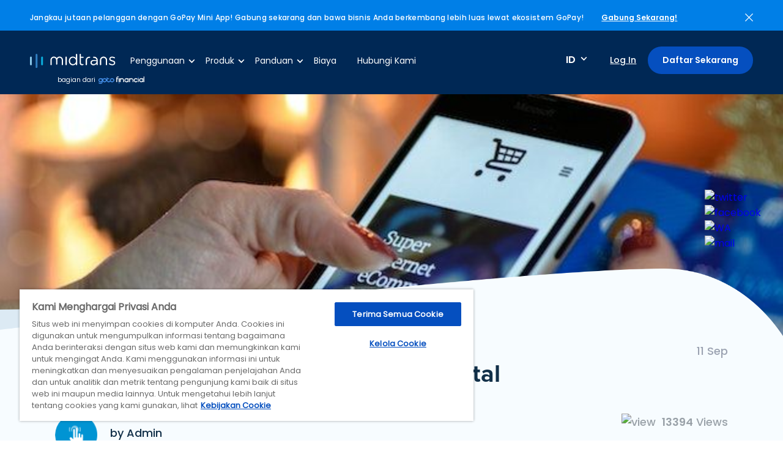

--- FILE ---
content_type: text/html; charset=UTF-8
request_url: https://midtrans.com/id/blog/keuntungan-e-commerce
body_size: 12732
content:
<!DOCTYPE html>
<html lang="id" translate="no">
<head>
    <link rel="icon" type="image/png" sizes="192x192" href="/assets/img/ico.png">
    <link rel="icon" type="image/png" sizes="96x96" href="/assets/img/ico.png">
    <link rel="icon" type="image/png" sizes="48x48" href="/assets/img/ico.png">
    <link rel="icon" type="image/png" sizes="32x32" href="/assets/img/ico.png">
    <link rel="icon" type="image/png" sizes="16x16" href="/assets/img/ico.png">

    <script type="application/ld+json">
{
  "@context": "https://schema.org",
  "@type": "Article",
  "mainEntityOfPage": {
    "@type": "WebPage",
    "@id": "https://midtrans.com/blog/keuntungan-e-commerce"
  },
  "headline": "6 Keuntungan E-commerce di Era Digital",
  "description": "E-commerce adalah kegiatan jual-beli yang terjadi melalui media elektronik. Namun, di era digital kini, kegiatan e-commerce lebih banyak berlangsung melalui internet. Popularitasnya bahkan menunjukkan peningkatan, dengan jumlah pengguna mencapai 178,94 juta pada 2022 lalu. Melihat tingginya angka pengguna, wajar apabila banyak pelaku bisnis beralih ke e-commerce untuk berjualan. Terlebih, ada banyak keuntungan e-commerce yang bisa dirasakan oleh pelaku bisnis.  1. Menghemat Biaya Operasional Bisnis  Mengingat bahwa e-commerce dilakukan melalui media elektronik, terutama secara online, pelaku bisnis pun tidak harus menyediakan bangunan fisik untuk dijadikan toko. Artinya, Anda tidak perlu membayar sewa bangunan maupun tagihan listrik toko, sehingga bisa membantu menghemat biaya operasional bisnis.   Sebagai gantinya, biaya tersebut bisa Anda gunakan untuk hal-hal lain yang lebih krusial, misalnya menambah stok produk atau meningkatkan strategi pemasaran untuk menjangkau lebih banyak pelanggan.  Baca juga: Wajib Catat! Daftar Biaya Operasional Bisnis yang Perlu Diperhatikan Pemilik Usaha  2. Margin Penjualan yang Lebih Tinggi  Jika produk yang Anda jual bersifat digital, misalnya seperti aplikasi atau e-book, keuntungan e-commerce satu ini bisa Anda rasakan. Pasalnya, sebanyak apa pun jumlah produk digital yang Anda jual, production cost-nya kemungkinan besar akan tetap sama. Terlebih, Anda juga biasanya tidak perlu membayar biaya transaksi penjualan yang terjadi di e-commerce. Dengan begitu, semua keuntungan pun akan masuk ke rekening Anda sendiri.  Baca juga: 9 Contoh Produk Digital yang Cocok Dijadikan Peluang Bisnis  3. Memperluas Jangkauan Toko secara Global  Tak lagi hanya terpaku pada media elektronik seperti televisi atau telepon, sekarang mayoritas bisnis e-commerce di era digital terjadi secara online. Artinya, semua orang di dunia bisa mengakses bisnis Anda selama memiliki koneksi internet yang memadai. Hal ini membuka peluang bagi bisnis Anda untuk memperluas jangkauan hingga ranah global.  Di samping itu, saat ini jualan produk ke pasar luar negeri juga sudah lebih mudah berkat ketersediaan jasa pengiriman dan kecanggihan metode pembayaran yang aman. Anda pun dapat mengirim pesanan ke luar negeri maupun menerima pembayaran dalam mata uang asing tanpa ribet.  4. Mempermudah Pengalaman Pelanggan  Akses 24/7 juga menjadi salah satu keuntungan e-commerce yang memudahkan Anda maupun pelanggan. Di satu sisi, bisnis online Anda bisa buka sepanjang hari sehingga meningkatkan peluang penjualan. Lalu, di sisi lain, pelanggan bisa dengan mudah mengakses toko Anda secara online kapan pun mereka mau tanpa harus keluar rumah. Kenyamanan seperti ini dapat meningkatkan pengalaman pelanggan sehingga mereka tidak akan ragu untuk belanja produk Anda.  5. Bisa Dikembangkan Mengikuti Skala Bisnis  Tersedia banyak pilihan platform untuk menjalankan bisnis e-commerce secara online, salah satunya adalah dengan membangun website sendiri untuk dijadikan toko online. Saat awal berjualan, mungkin kunjungan atau traffic website Anda masih sedikit. Seiring berjalannya waktu, traffic akan meningkat sehingga Anda perlu memastikan bahwa website mampu menampung traffic tersebut.   Hal tersebut mudah dilakukan karena pada dasarnya, website untuk e-commerce bisa dikembangkan mengikuti skala bisnis. Jadi, optimasi website pun benar-benar dilakukan sesuai kebutuhan, sehingga membantu Anda meminimalisir pengeluaran yang tidak perlu.  Baca juga: 10 Cara Optimisasi Website untuk Menghasilkan Pendapatan  6. Meningkatkan Kredibilitas Online Bisnis  Keuntungan e-commerce ternyata juga bisa dirasakan pada peningkatan kredibilitas online bisnis Anda, terutama jika Anda memiliki website sendiri. Dengan membangun website sebagai platform berjualan, Anda bisa lebih leluasa menampilkan branding bisnis sesuai kebutuhan. Hal inilah yang membuat bisnis Anda tampak lebih kredibel. Apalagi, riset menunjukkan 84% pelanggan setuju bahwa pebisnis online yang punya website lebih bisa dipercaya.  Mempertimbangkan berbagai keuntungan di atas, sudah saatnya Anda turut memanfaatkan e-commerce untuk mengembangkan bisnis di era digital. Lengkapi berbagai keuntungan e-commerce tersebut dengan menggunakan payment gateway Midtrans pada platform online Anda. Dengan payment gateway dari Midtrans, bisnis Anda bisa menerima 24 metode pembayaran melalui satu pintu, mulai dari transfer bank, kartu debit/kredit, e-Wallet, dan masih banyak lagi.  Tak hanya itu, Anda juga dapat menggunakan payment gateway Midtrans untuk melakukan banyak pengiriman dana dalam satu waktu, pembayaran gaji karyawan, menerima pembayaran lewat Payment Link, hingga mendapat customer insight melalui fitur Dashboard. Karena itu, segera daftar Midtrans untuk mempercepat pertumbuhan bisnis Anda!",
  "image": "https://midtrans-website.al-mp-id-p.cdn.gtflabs.io/uploads/2023/10/5869650f4bebfffd4919b6ea61df6e41_5e1805aa9693be131aa0f6b2126625a5_compressed.jpg",
    "author": {
    "@type": "Person",
    "name": "Admin "
  },
    "publisher": {
    "@type": "Organization",
    "name": "Midtrans",
    "logo": {
      "@type": "ImageObject",
      "url": "https://midtrans.com/assets/img/midtrans-logoo.jpg?v=1622171443"
    }
  },
  "datePublished": "2023-09-11T00:00:00+07:00"
}
</script>
        <title>6 Keuntungan E-commerce di Era Digital</title>
<meta charset="utf-8">

<meta name="title" content="6 Keuntungan E-commerce di Era Digital">
<meta name="description" content="Tingginya popularitas e-commerce di Indonesia tidak terlepas dari berbagai manfaatnya. Apa saja keuntungan e-commerce di era digital kini?">
<meta name="keywords" content="keuntungan ecommerce">
<link rel="canonical" href="http://midtrans-website.i.p-sg-mp-01.gopay.sh/id/blog/keuntungan-e-commerce" />
<meta property="og:title" content="6 Keuntungan E-commerce di Era Digital">
<meta property="og:description" content="Tingginya popularitas e-commerce di Indonesia tidak terlepas dari berbagai manfaatnya. Apa saja keuntungan e-commerce di era digital kini?">
<meta property="og:site_name" content="Midtrans">
<meta property="og:image" content="https://midtrans-website.al-mp-id-p.cdn.gtflabs.io/uploads/2023/10/5869650f4bebfffd4919b6ea61df6e41_5e1805aa9693be131aa0f6b2126625a5_compressed.jpg">
<meta property="og:type" content="website">
<meta property="og:url" content="http://midtrans-website.i.p-sg-mp-01.gopay.sh/id/blog/keuntungan-e-commerce">
<meta property="article:published_time" content="2023-09-11T00:00:00+07:00" />
<meta property="article:modified_time" content="2023-10-11T00:01:59+07:00" />

    <link rel="stylesheet" type="text/css" href="/assets/css/reset.css">
        <link rel="stylesheet" type="text/css" href="/assets/css/style.css">
    <link rel="stylesheet" type="text/css" href="/assets/css/custom.css">
    
    <meta name="viewport" content="width=device-width, initial-scale=1.0"/>
    <meta name="theme-color" content="#002855">
    <meta name="google-site-verification" content="2ZUwZiQeGrp-eUlZ8chQLxaqIHKKpW9NBowwwJobtYk" />
    
        <link rel="preconnect" href="https://cdn.yellowmessenger.com/" crossorigin>
    <link rel="dns-prefetch" href="https://cdn.yellowmessenger.com/">
        <link rel="preconnect" href="https://connect.facebook.net/" crossorigin>
    <link rel="dns-prefetch" href="https://connect.facebook.net/">
        <link rel="preconnect" href="https://cdn-apac.onetrust.com/" crossorigin>
    <link rel="dns-prefetch" href="https://cdn-apac.onetrust.com/">
        <link rel="preconnect" href="https://www.googletagmanager.com/" crossorigin>
    <link rel="dns-prefetch" href="https://www.googletagmanager.com/">
        <link rel="preconnect" href="https://midtrans-website.al-mp-id-p.cdn.gtflabs.io" crossorigin>
    <link rel="dns-prefetch" href="https://midtrans-website.al-mp-id-p.cdn.gtflabs.io">
    
    
        <link rel="dns-prefetch" href="https://js.hsforms.net/">
        <link rel="dns-prefetch" href="https://assets.ubembed.com/">
        <link rel="dns-prefetch" href="https://66897696.adoric-om.com/">
        <link rel="dns-prefetch" href="https://js.hsleadflows.net/">
        <link rel="dns-prefetch" href="https://www.youtube.com/">
    
    
                    <script type="application/ld+json">
        
        {"@context":"https:\/\/schema.org","@type":"BreadcrumbList","itemListElement":[{"name":"Home","@type":"ListItem","item":"https:\/\/midtrans.com","position":1},{"name":"Blog","@type":"ListItem","item":"https:\/\/midtrans.com\/id\/blog","position":2},{"name":"6 Keuntungan E-commerce di Era Digital","@type":"ListItem","item":"http:\/\/midtrans-website.i.p-sg-mp-01.gopay.sh\/id\/blog\/keuntungan-e-commerce","position":3}]}
    </script>
    <script type="application/ld+json">
      {
      "@context": "https://schema.org",
      "@graph":
        [
          {
            "@context": "https://schema.org",
            "@type":"SiteNavigationElement",
            "@id":"#table-of-contents",
            "name": "Online Payment",
            "url": "https://midtrans.com/id/product/online-payment"
          },
          {
            "@context": "https://schema.org",
            "@type":"SiteNavigationElement",
            "@id":"#table-of-contents",
            "name": "In-Store Payment",
            "url": "https://midtrans.com/id/product/in-store-payment"
          },
          {
            "@context": "https://schema.org",
            "@type":"SiteNavigationElement",
            "@id":"#table-of-contents",
            "name": "Payout",
            "url": "https://midtrans.com/id/product/payout"
          },
          {
            "@context": "https://schema.org",
            "@type":"SiteNavigationElement",
            "@id":"#table-of-contents",
            "name": "Biaya",
            "url": "https://midtrans.com/id/pricing"
          },
          {
            "@context": "https://schema.org",
            "@type":"SiteNavigationElement",
            "@id":"#table-of-contents",
            "name": "Blog",
            "url": "https://midtrans.com/id/blog"
          },
          {
            "@context": "https://schema.org",
            "@type":"SiteNavigationElement",
            "@id":"#table-of-contents",
            "name": "Hubungi Kami",
            "url": "https://midtrans.com/id/contact-us"
          },
          {
            "@context": "https://schema.org",
            "@type":"SiteNavigationElement",
            "@id":"#table-of-contents",
            "name": "Partners",
            "url": "https://midtrans.com/id/partners"
          },
          {
            "@context": "https://schema.org",
            "@type":"SiteNavigationElement",
            "@id":"#table-of-contents",
            "name": "Midtrans Docs",
            "url": "https://docs.midtrans.com/"
          }
        ]
      }
    </script>
    <script type="application/ld+json">
    {
      "@context": "https://schema.org",
      "@type": "Corporation",
      "name": "Midtrans",
      "alternateName": "PT Midtrans",
      "url": "https://midtrans.com/",
      "logo": "https://midtrans.com/assets/img/logo.svg?v=1622171443",
      "sameAs": [
        "https://www.facebook.com/Midtranscom/",
        "https://twitter.com/midtrans_com?lang=en",
        "https://www.instagram.com/midtrans_com/?hl=en",
        "https://www.youtube.com/midtrans_com",
        "https://www.linkedin.com/company/midtrans",
        "https://midtrans.com/"
      ]
    }
    </script>
    <script type="application/ld+json">
        {"@context":"https://schema.org",
            "@type":"WebSite",
            "@id":"https://midtrans.com","headline":"Midtrans | Solusi Payment Gateway Indonesia Terlengkap",
            "name":"MidTrans",
            "description":"Solusi payment gateway terlengkap di Indonesia yang mendukung banyak metode pembayaran online untuk memudahkan customer melakukan transaksi bisnis.",
            "url":"https://midtrans.com"
        }
    </script>
    <script>
        function waitForHubSpotTracker(callback) {

        }


        function waitForHubSpotForm(callback) {
          
        }


        function waitForFBPixel(callback) {
          var interval = setInterval(function() {
            if (window['fbq']) {
              clearInterval(interval);
              callback();
            }
          }, 200);
        }


        function waitForGtag(callback) {
          var interval = setInterval(function() {
            if (window['gtag']) {
              clearInterval(interval);
              callback();
            }
          }, 200);
        }

        function waitForElementExists(el, callback) {
          var interval = setInterval(function() {
            if ($(el).length) {
              clearInterval(interval);
              callback();
            }
          }, 200);
        }


    </script>

</head>
<body class="scroll-able">
    <div class="wrapper">
                                <style type="text/css">
            @media (max-width: 1740px){
                #ribbon-container p
                {
                    max-width: 80%;
                }
            }
        </style>
        <div id="ribbon-container" class="row update-section closed">
                        
                        <p>Jangkau jutaan pelanggan dengan GoPay Mini App! Gabung sekarang dan bawa bisnis Anda berkembang lebih luas lewat ekosistem GoPay!</p>
            
            
                        <span class="link-update"><a href="https://gotocompany.sg.larksuite.com/share/base/form/shrlgM8rcTT3BxMhyVeqikr4Mqf">Gabung Sekarang!</a></span>
                        <span class="close-update-btn"><a href="javascript:void(0)"><img alt="close" src="/assets/img/close-white.svg"></a></span>
        </div>
                

                <div class="row header" itemscope itemtype="http://www.schema.org/SiteNavigationElement">
            <div class="left">
                <a class="logos" href="https://midtrans.com"><img alt="logo" class="logo" src="/assets/img/logo.svg"></a>
                <a class="testlogo" href="https://gotofinancial.com/" target="_blank">
                                            <span>bagian dari</span>
                        <img alt="gojek-logo" src="/assets/img/newlogo.png">
                                    </a>
                                <ul class="menu-nav">
                    <li class="has-dropdown">
                        <a href="">Penggunaan</a>
                                                <div class="row dropdown-item usecase-menu">
                            <div class="grid-menu-left">
                                                                <div class="row grid-menu-item">
                                                                        <a href="https://midtrans.com/id/penggunaan/startup-and-early-business">
                                        <img alt="Startups & Early Businesses" src="https://midtrans-website.al-mp-id-p.cdn.gtflabs.io/uploads/2020/09/6a3a8c4f6e9f24cfd42241f721b721fc_ca87a59ac020284cd561ac4ef50b24d7_compressed.png">
                                        <div class="content-menu-item">
                                            <span>Startups &amp; Early Businesses</span>
                                            <p>Terima pembayaran hari ini juga, walaupun Anda bekerja sendiri. Tanpa perlu pengetahuan teknis.</p>
                                        </div>
                                    </a>
                                                                                                                                            </div>
                                                                <div class="row grid-menu-item">
                                                                                                            <a href="https://midtrans.com/id/penggunaan/growing-business">
                                        <img alt="Growing businesses" src="https://midtrans-website.al-mp-id-p.cdn.gtflabs.io/uploads/2024/01/b62fad5d44abe165c519c83266bdd40e_d366c0219a7d632c922fa993267e99ed_compressed.png">
                                        <div class="content-menu-item">
                                            <span>Growing businesses</span>
                                            <p>Dengan dashboard yang mudah digunakan, pembayaran dapat dikelola dengan mudah.</p>
                                        </div>
                                    </a>
                                                                                                        </div>
                                                                <div class="row grid-menu-item">
                                                                                                                                                <a href="https://midtrans.com/id/penggunaan/enterprises">
                                        <img alt="Enterprise" src="https://midtrans-website.al-mp-id-p.cdn.gtflabs.io/uploads/2020/09/0630143dacb6d77e4c5c0538b9812172_be030dfa76bb1059962dc0ec42d2c4b0_compressed.png">
                                        <div class="content-menu-item">
                                            <span>Enterprise</span>
                                            <p>Pembayaran ke banyak rekening dapat dilakukan dengan mudah dan cepat.</p>
                                        </div>
                                    </a>
                                                                    </div>
                                                            </div>
                        </div>
                                            </li>
                    <li class="has-dropdown">
                        <a href="">Produk</a>
                                                <div class="row dropdown-item product-menu">
                            <div class="grid-menu-left">
                                <span class="muted-text">Produk</span>
                                                                                                        <div class="row grid-menu-item">
                                        <a itemprop="url" href="https://midtrans.com/id/produk/online-payment">
                                            <img alt="Online Payment" src="https://midtrans-website.al-mp-id-p.cdn.gtflabs.io/uploads/2020/09/3f8b13815fdf7370b5d61bb37ac391c2_be030dfa76bb1059962dc0ec42d2c4b0_compressed.png">
                                            <div class="content-menu-item">
                                                <span itemprop="name">Online Payment</span>
                                                <p>Dengan 25 pilihan metode pembayaran, pelanggan Anda dapat membayar dengan mudah.</p>
                                            </div>
                                        </a>
                                    </div>
                                                                                                                                                                                                                                                                                                                                                                    <div class="row grid-menu-item">
                                        <a href="https://midtrans.com/id/produk/promo">
                                            <img alt="Manajemen Promo" src="https://midtrans-website.al-mp-id-p.cdn.gtflabs.io/uploads/2024/12/b1aaefc977cc81db9aa0a770c97020f7_e4c8112f962272e90e74c00eff8a9e68.png">
                                            <div class="content-menu-item">
                                                <span>Manajemen Promo</span>
                                                <p>Buat promosi dan tingkatkan penjualan dengan mudah tanpa pengaturan teknis.</p>
                                            </div>
                                        </a>
                                    </div>
                                                                                                </div>

                                                        <div class="grid-menu-right">
                                <span class="muted-text">Fitur</span>
                                <ul>
                                                                                                                    <li><a href="https://midtrans.com/id/fitur/metode-pembayaran"><img alt="Metode pembayaran" src="https://midtrans-website.al-mp-id-p.cdn.gtflabs.io/uploads/2020/09/de4747ad0718439a7d9f0fb2a6817145_81e8f68765bfa9286624b07ae8300815_compressed.png">Metode pembayaran</a></li>
                                                                                                                                                                                                        
                                        

                                                                                                                                                                                                                                                                                    
                                        

                                                                                                                                                                                                    <li><a href="https://midtrans.com/id/fitur/pembayaran-berkala-berulang"><img alt="Pembayaran berkala/ berulang"  src="https://midtrans-website.al-mp-id-p.cdn.gtflabs.io/uploads/2020/09/302af53631b3bbe2e18ef6dbb1ee5c60_81e8f68765bfa9286624b07ae8300815_compressed.png">Pembayaran berkala/ berulang</a></li>
                                                                                                                        
                                        

                                                                                                                                                            <li><a href="https://midtrans.com/id/fitur/deteksi-anomali"><img alt="Deteksi anomali"  src="https://midtrans-website.al-mp-id-p.cdn.gtflabs.io/uploads/2020/09/b9c1fb9ab890023f2a76a5d53ceb81b6_81e8f68765bfa9286624b07ae8300815_compressed.png">Deteksi anomali</a></li>
                                                                                                                                                                
                                        

                                                                                                                                                                                                                                                                                    <li><a href="https://midtrans.com/id/produk/gopay-mini-app"><img alt="Mini App di Aplikasi GoPay"  src="https://midtrans-website.al-mp-id-p.cdn.gtflabs.io/uploads/2025/07/1b2043b3ad98c61a84d1ee060629c5e1_31c88ca1c1c263a56fc3b0c8844499d2_compressed.png">Mini App di Aplikasi GoPay</a></li>
                                        
                                        

                                                                                                                                                                                                                                            
                                                                                <li><a href="https://midtrans.com/id/produk/payment-link"><img alt="Payment Link: Terima Pembayaran Dengan Mudah dan Cepat"  src="https://midtrans-website.al-mp-id-p.cdn.gtflabs.io/uploads/2021/08/85a7b8e932ed841f6af510874c50ce3b_4832106f0a1db7df4bec8cbb24a0d043_compressed.png">Payment Link: Terima Pembayaran Dengan Mudah dan Cepat</a></li>
                                        

                                                                    </ul>
                            </div>
                                                    </div>
                                            </li>
                    <li class="has-dropdown">
                        <a href="">Panduan</a>
                        <div class="row dropdown-item resource-menu">
                            <div class="grid-menu-right">
                                <ul>
                                    <li><a href="https://docs.midtrans.com/">Developer</a></li>
                                                                            <li><a href="https://docs.midtrans.com/docs/pusat-bantuan">Pusat Bantuan</a></li>
                                    
                                    <li><a href="https://midtrans.com/id/partners">Partner</a></li>
                                    <li><a href="https://midtrans.com/id/blog">Blog</a></li>
                                    <li><a href="https://midtrans.com/id/keamanan">Keamanan</a></li>
                                </ul>
                            </div>
                        </div>
                    </li>
                    <li itemprop="name"><a itemprop="url" href="https://midtrans.com/id/biaya">Biaya</a></li>
                    <li><a href="https://midtrans.com/id/kontak-kami">Hubungi Kami</a></li>
                </ul>
                            </div>
            <div class="right">
                <div class="lang">
                    <span>ID</span>
                    <div class="dropdown-item">
                        <span><a href="https://midtrans.com/id/change-language/id">ID</a></span>
                        <span><a href="https://midtrans.com/id/change-language/en">EN</a></span>
                    </div>
                </div>
                                <span class="login-head" itemprop="name"><a itemprop="url" href="https://dashboard.midtrans.com/">Log In</a></span>
                                                <span class="btn-started" itemprop="name"><a itemprop="url" href="https://midtrans.com/id/passport">Daftar Sekarang</a></span>
                            </div>

            <button id="trigger-overlay" class="burger-menu mobile">
    <span></span>
    <span></span>
    <span></span>
</button>
<div class="overlay overlay-slidedown mobile">
    <div class="row">
        <a class="logo-overlay" href="https://midtrans.com"><img alt="logo" src="/assets/img/logo-blue.svg?v=1742958370"></a>
        <button type="button" class="overlay-close"><img alt="close" src="/assets/img/close.svg?v=1742958370"></button>
    </div>
    <ul class="menu-mobile">
        <li class="has-dropdown">
            <a class="accordion-mobile" href="javascript:void(0)">Penggunaan</a>
            <div class="row dropdown-item usecase-menu">
                <div class="grid-menu-left">
                                        <div class="row grid-menu-item">
                                                <a href="https://midtrans.com/id/penggunaan/startup-and-early-business">
                            <img alt="Startups & Early Businesses" src="https://midtrans-website.al-mp-id-p.cdn.gtflabs.io/uploads/2020/09/6a3a8c4f6e9f24cfd42241f721b721fc_ca87a59ac020284cd561ac4ef50b24d7_compressed.png">
                            <div class="content-menu-item">
                                <span>Startups &amp; Early Businesses</span>
                            </div>
                        </a>
                                                                                            </div>
                                        <div class="row grid-menu-item">
                                                                        <a href="https://midtrans.com/id/penggunaan/growing-business">
                            <img alt="Growing businesses" src="https://midtrans-website.al-mp-id-p.cdn.gtflabs.io/uploads/2024/01/b62fad5d44abe165c519c83266bdd40e_d366c0219a7d632c922fa993267e99ed_compressed.png">
                            <div class="content-menu-item">
                                <span>Growing businesses</span>
                            </div>
                        </a>
                                                                    </div>
                                        <div class="row grid-menu-item">
                                                                                                <a href="https://midtrans.com/id/penggunaan/enterprises">
                            <img alt="Enterprise" src="https://midtrans-website.al-mp-id-p.cdn.gtflabs.io/uploads/2020/09/0630143dacb6d77e4c5c0538b9812172_be030dfa76bb1059962dc0ec42d2c4b0_compressed.png">
                            <div class="content-menu-item">
                                <span>Enterprise</span>
                            </div>
                        </a>
                                            </div>
                                    </div>
            </div>
        </li>
        <li class="has-dropdown">
            <a class="accordion-mobile" href="javascript:void(0)">Produk</a>
            <div class="row dropdown-item product-menu">
                <div class="grid-menu-left">
                    <span class="muted-text">Produk</span>
                                                                    <div class="row grid-menu-item">
                            <a href="https://midtrans.com/id/produk/online-payment">
                                <img alt="Enterprise" src="https://midtrans-website.al-mp-id-p.cdn.gtflabs.io/uploads/2020/09/3f8b13815fdf7370b5d61bb37ac391c2_be030dfa76bb1059962dc0ec42d2c4b0_compressed.png">
                                <div class="content-menu-item">
                                    <span>Online Payment</span>
                                </div>
                            </a>
                        </div>
                                                                                                                                                                                                                                            <div class="row grid-menu-item">
                            <a href="https://midtrans.com/id/produk/promo">
                                <img alt="Manajemen Promo" src="https://midtrans-website.al-mp-id-p.cdn.gtflabs.io/uploads/2024/12/b1aaefc977cc81db9aa0a770c97020f7_e4c8112f962272e90e74c00eff8a9e68.png">
                                <div class="content-menu-item">
                                    <span>Manajemen Promo</span>
                                </div>
                            </a>
                        </div>
                                                            </div>

                                <div class="grid-menu-right">
                    <span class="muted-text">Fitur</span>
                    <ul>
                                                                                <li><a href="https://midtrans.com/id/fitur/metode-pembayaran"><img alt="Enterprise" src="https://midtrans-website.al-mp-id-p.cdn.gtflabs.io/uploads/2020/09/de4747ad0718439a7d9f0fb2a6817145_81e8f68765bfa9286624b07ae8300815_compressed.png">Metode pembayaran</a></li>
                                                                                                                                            
                                                                                                                                                                                                                            
                                                                                                                                                                    <li><a href="https://midtrans.com/id/fitur/pembayaran-berkala-berulang"><img alt="Enterprise"  src="https://midtrans-website.al-mp-id-p.cdn.gtflabs.io/uploads/2020/09/302af53631b3bbe2e18ef6dbb1ee5c60_81e8f68765bfa9286624b07ae8300815_compressed.png">Pembayaran berkala/ berulang</a></li>
                                                                                    
                                                                                                                                        <li><a href="https://midtrans.com/id/fitur/deteksi-anomali"><img alt="Enterprise"  src="https://midtrans-website.al-mp-id-p.cdn.gtflabs.io/uploads/2020/09/b9c1fb9ab890023f2a76a5d53ceb81b6_81e8f68765bfa9286624b07ae8300815_compressed.png">Deteksi anomali</a></li>
                                                                                                                
                                                                                                                                                                                                                            <li><a href="https://midtrans.com/id/produk/gopay-mini-app"><img alt="Enterprise"  src="https://midtrans-website.al-mp-id-p.cdn.gtflabs.io/uploads/2025/07/1b2043b3ad98c61a84d1ee060629c5e1_31c88ca1c1c263a56fc3b0c8844499d2_compressed.png">Mini App di Aplikasi GoPay</a></li>
                            
                                                                                                                                                                                                
                                                        <li><a href="https://midtrans.com/id/produk/payment-link"><img alt="Enterprise"  src="https://midtrans-website.al-mp-id-p.cdn.gtflabs.io/uploads/2021/08/85a7b8e932ed841f6af510874c50ce3b_4832106f0a1db7df4bec8cbb24a0d043_compressed.png">Payment Link: Terima Pembayaran Dengan Mudah dan Cepat</a></li>
                                                                        </ul>
                </div>
                            </div>
        </li>
        <li class="has-dropdown">
            <a class="accordion-mobile" href="javascript:void(0)">Panduan</a>
            <div class="row dropdown-item resource-menu">
                <div class="grid-menu-right">
                    <ul>
                        <li><a href="https://docs.midtrans.com/">Developer</a></li>

                                                    <li><a href="https://docs.midtrans.com/docs/pusat-bantuan">Pusat Bantuan</a></li>
                        
                        <li><a href="https://midtrans.com/id/partners">Partner</a></li>
                        <li><a href="https://midtrans.com/id/blog">Blog</a></li>
                        <li><a href="https://midtrans.com/id/keamanan">Keamanan</a></li>
                        <li><a href="javascript:void(0)" class="ot-sdk-show-settings">Cookie Settings</a></li>

                    </ul>
                </div>
            </div>
        </li>
        <li><a href="https://midtrans.com/id/biaya">Biaya</a></li>
        <li><a href="https://midtrans.com/id/kontak-kami">Hubungi Kami</a></li>
    </ul>
    <div class="mobile-login">
        <div class="row">
            <span class="left">Language:</span>
            <div class="right">
                <span><a href="https://midtrans.com/id/change-language/en">EN</a></span>
                <span><a href="https://midtrans.com/id/change-language/id">ID</a></span>
            </div>
        </div>
        <span class="btn-started"><a href="https://midtrans.com/id/passport">Daftar Sekarang</a></span>
        <span class="login-head"><a href="https://account.midtrans.com/login">Log In</a></span>
    </div>
</div>

        </div>
        
        

        <div class="row banner-home usecase-banner banner-detail-blog">
    <div class="grid-img-banner">
        
        
        <img alt="6 Keuntungan E-commerce di Era Digital" class="img-responsive" src="https://midtrans-website.al-mp-id-p.cdn.gtflabs.io/uploads/2023/10/5869650f4bebfffd4919b6ea61df6e41_5e1805aa9693be131aa0f6b2126625a5_compressed.jpg">
    
    </div>
</div>
<div class="complete-payment usecase-client-list detail-blog-section">
    <div class="container">
        <div class="row content-blog" style="width:100%; height:100%;">
            <div class="header-detail-blog">
                                <span class="right year">11 Sep</span>
                <h1>6 Keuntungan E-commerce di Era Digital</h1>
                <div class="row">
                    <div class="row left">
                                                                            <img alt="Admin " src="/assets/img/payment1.png?v=1742958370">
                            <h4>by Admin 
                                                            </h4>
                                            </div>
                    <span class="right view-blog"><img alt="view" src="/assets/img/eye.svg?v=1742958370"><b>13394</b>Views</span>
                </div>
            </div>
            <p><img alt="keuntungan-e-commerce" src="https://storage.googleapis.com/go-merchant-production.appspot.com/uploads/2023/10/5869650f4bebfffd4919b6ea61df6e41_5e1805aa9693be131aa0f6b2126625a5_compressed.jpg" /><br /><em>E-commerce </em>adalah kegiatan jual-beli yang terjadi melalui media elektronik. Namun, di era digital kini, kegiatan <em>e-commerce </em>lebih banyak berlangsung melalui internet. Popularitasnya bahkan menunjukkan peningkatan, dengan jumlah pengguna <a href="https://dataindonesia.id/digital/detail/pengguna-ecommerce-ri-diproyeksi-capai-19647-juta-pada-2023">mencapai 178,94 juta</a> pada 2022 lalu. Melihat tingginya angka pengguna, wajar apabila banyak pelaku bisnis beralih ke <em>e-commerce </em>untuk berjualan. Terlebih, ada banyak keuntungan <em>e-commerce </em>yang bisa dirasakan oleh pelaku bisnis.</p>

<h2>1. Menghemat Biaya Operasional Bisnis</h2>

<p>Mengingat bahwa <em>e-commerce </em>dilakukan melalui media elektronik, terutama secara <em>online, </em>pelaku bisnis pun tidak harus menyediakan bangunan fisik untuk dijadikan toko. Artinya, Anda tidak perlu membayar sewa bangunan maupun tagihan listrik toko, sehingga bisa membantu menghemat biaya operasional bisnis. </p>

<p>Sebagai gantinya, biaya tersebut bisa Anda gunakan untuk hal-hal lain yang lebih krusial, misalnya menambah stok produk atau meningkatkan strategi pemasaran untuk menjangkau lebih banyak pelanggan.</p>

<p><strong><em>Baca juga: </em></strong><a href="https://midtrans.com/id/blog/biaya-operasional"><em>Wajib Catat! Daftar Biaya Operasional Bisnis yang Perlu Diperhatikan Pemilik Usaha</em></a></p>

<h2>2. Margin Penjualan yang Lebih Tinggi</h2>

<p>Jika produk yang Anda jual bersifat digital, misalnya seperti aplikasi atau <em>e-book, </em>keuntungan <em>e-commerce </em>satu ini bisa Anda rasakan. Pasalnya, sebanyak apa pun jumlah produk digital yang Anda jual, <em>production cost-</em>nya kemungkinan besar akan tetap sama. Terlebih, Anda juga biasanya tidak perlu membayar biaya transaksi penjualan yang terjadi di <em>e-commerce. </em>Dengan begitu, semua keuntungan pun akan masuk ke rekening Anda sendiri.</p>

<p><strong><em>Baca juga: </em></strong><a href="https://midtrans.com/id/blog/contoh-produk-digital"><em>9 Contoh Produk Digital yang Cocok Dijadikan Peluang Bisnis</em></a></p>

<h2>3. Memperluas Jangkauan Toko secara Global</h2>

<p>Tak lagi hanya terpaku pada media elektronik seperti televisi atau telepon, sekarang mayoritas bisnis <em>e-commerce </em>di era digital terjadi secara <em>online. </em>Artinya, semua orang di dunia bisa mengakses bisnis Anda selama memiliki koneksi internet yang memadai. Hal ini membuka peluang bagi bisnis Anda untuk memperluas jangkauan hingga ranah global.</p>

<p>Di samping itu, saat ini jualan produk ke pasar luar negeri juga sudah lebih mudah berkat ketersediaan jasa pengiriman dan kecanggihan metode pembayaran yang aman. Anda pun dapat mengirim pesanan ke luar negeri maupun menerima pembayaran dalam mata uang asing tanpa ribet.</p>

<h2>4. Mempermudah Pengalaman Pelanggan</h2>

<p>Akses 24/7 juga menjadi salah satu keuntungan <em>e-commerce </em>yang memudahkan Anda maupun pelanggan. Di satu sisi, bisnis <em>online </em>Anda bisa buka sepanjang hari sehingga meningkatkan peluang penjualan. Lalu, di sisi lain, pelanggan bisa dengan mudah mengakses toko Anda secara <em>online </em>kapan pun mereka mau tanpa harus keluar rumah. Kenyamanan seperti ini dapat meningkatkan pengalaman pelanggan sehingga mereka tidak akan ragu untuk belanja produk Anda.</p>

<h2>5. Bisa Dikembangkan Mengikuti Skala Bisnis</h2>

<p>Tersedia banyak pilihan platform untuk menjalankan bisnis <em>e-commerce </em>secara <em>online, </em>salah satunya adalah dengan membangun <em>website </em>sendiri untuk dijadikan toko <em>online. </em>Saat awal berjualan, mungkin kunjungan atau <em>traffic website </em>Anda masih sedikit. Seiring berjalannya waktu, <em>traffic </em>akan meningkat sehingga Anda perlu memastikan bahwa <em>website </em>mampu menampung <em>traffic </em>tersebut. </p>

<p>Hal tersebut mudah dilakukan karena pada dasarnya, <em>website </em>untuk <em>e-commerce </em>bisa dikembangkan mengikuti skala bisnis. Jadi, optimasi <em>website </em>pun benar-benar dilakukan sesuai kebutuhan, sehingga membantu Anda meminimalisir pengeluaran yang tidak perlu.</p>

<p><strong><em>Baca juga: </em></strong><a href="https://midtrans.com/id/blog/10-cara-optimisasi-website-untuk-menghasilkan-pendapatan"><em>10 Cara Optimisasi Website untuk Menghasilkan Pendapatan</em></a></p>

<h2>6. Meningkatkan Kredibilitas Online Bisnis</h2>

<p>Keuntungan <em>e-commerce </em>ternyata juga bisa dirasakan pada peningkatan kredibilitas <em>online </em>bisnis Anda, terutama jika Anda memiliki <em>website </em>sendiri. Dengan membangun <em>website </em>sebagai platform berjualan, Anda bisa lebih leluasa menampilkan <em>branding </em>bisnis sesuai kebutuhan. Hal inilah yang membuat bisnis Anda tampak lebih kredibel. Apalagi, <a href="https://www.businessdit.com/statistics-about-website/">riset menunjukkan 84% pelanggan</a> setuju bahwa pebisnis <em>online </em>yang punya <em>website </em>lebih bisa dipercaya.</p>

<p>Mempertimbangkan berbagai keuntungan di atas, sudah saatnya Anda turut memanfaatkan <em>e-commerce </em>untuk mengembangkan bisnis di era digital. Lengkapi berbagai keuntungan <em>e-commerce </em>tersebut dengan menggunakan <a href="https://midtrans.com/id/penggunaan/growing-business"><em>payment gateway </em></a>Midtrans pada platform <em>online </em>Anda. Dengan <em>payment gateway </em>dari Midtrans, bisnis Anda bisa menerima 24 metode pembayaran melalui satu pintu, mulai dari transfer bank, kartu debit/kredit, <em>e-Wallet, </em>dan masih banyak lagi.</p>

<p>Tak hanya itu, Anda juga dapat menggunakan <em>payment gateway </em>Midtrans untuk melakukan banyak pengiriman dana dalam satu waktu, pembayaran gaji karyawan, menerima pembayaran lewat Payment Link, hingga mendapat <em>customer</em> <em>insight </em>melalui fitur <em>Dashboard.</em> Karena itu, segera <a href="https://midtrans.com/id/penggunaan/growing-business">daftar Midtrans</a> untuk mempercepat pertumbuhan bisnis Anda!<br /><a href="https://midtrans.com/id/penggunaan/growing-business?utm_source=blog&amp;utm_medium=banner&amp;utm_campaign=ID-MDT-Keuntungan-E-commerce-di-Era-Digital-061023"><img alt="keuntungan-e-commerce-banner" src="https://storage.googleapis.com/go-merchant-production.appspot.com/uploads/2023/10/c7f8a198978c5a0d5b7830c326540921_e90c25d68a7c66d4edf2d28be82ebede_compressed.jpg" /></a></p>
        </div>
        <div class="row category-share">

            
            <ul class="right">
                <li><a target="_blank" href="http://twitter.com/share?text=6 Keuntungan E-commerce di Era Digital&url=https://midtrans.com/id/blog/keuntungan-e-commerce"><img alt="twitter" src="/assets/img/twitt.svg?v=1742958370"></a></li>
                <li><a target="_blank" href="https://www.facebook.com/sharer/sharer.php?u=https://midtrans.com/id/blog/keuntungan-e-commerce"><img alt="facebook" src="/assets/img/fb-share.svg?v=1742958370"></a></li>
                <li><a target="_blank" href="https://api.whatsapp.com/send?text=6 Keuntungan E-commerce di Era Digital  https://midtrans.com/id/blog/keuntungan-e-commerce"><img alt="WA" src="/assets/img/wa-share.svg?v=1742958370"></a></li>
                <li><a id="copyToCliboardBtn" target="_blank" href="https://midtrans.com/id/blog/keuntungan-e-commerce"><img alt="mail" src="/assets/img/url.svg?v=1742958370"></a></li>
            </ul>
        </div>
        <div class="row detail-newsletter">
            <div class="left">
                <h3>Newsletter</h3>
                <p>The latest article, straight to your inbox.</p>
            </div>
            <div class="row form-newsletter">
                <script>
                waitForHubSpotForm(function(){
                    hbspt.forms.create({
                        region: "na1",
                        portalId: "2528720",
                        formId: "bfd6808c-31a5-47e0-9e6b-e77906445dab"
                    });                    
                })
                </script>
            </div>
        </div>
    </div>
</div>






        
        <div class="footer">
            <div class="container">
                                <div class="row upper-footer">
                    <div id="newsletterBox" class="address-footer">
                        <img alt="logo" src="/assets/img/logo.svg">
                                                <h4>Newsletter</h4>
                        <p>Daftar Newsletter</p>
                                                <div class="row form-newsletter">
                            <script>
                            waitForHubSpotForm(function(){
                                hbspt.forms.create({
                                    region: "na1",
                                    portalId: "2528720",
                                    formId: "bfd6808c-31a5-47e0-9e6b-e77906445dab"
                                });                                
                            })
                            </script>
                        </div>
                        <ul class="sosmed-footer">
                            <li><a href="https://www.facebook.com/MidtransIndonesia/" target="_blank"><img alt="facebook" src="/assets/img/fb.svg"></a></li>
                            <li><a href="https://twitter.com/midtrans_id" target="_blank"><img alt="twitter" src="/assets/img/tweet.svg"></a></li>
                            <li><a href="https://www.linkedin.com/company/midtrans" target="_blank"><img alt="linkedin" src="/assets/img/linkedin.svg"></a></li>
                            <li><a href="https://www.instagram.com/midtransindonesia/" target="_blank"><img alt="instagram" src="/assets/img/ig.svg"></a></li>
                            <li><a href="https://www.youtube.com/MidtransIndonesia" target="_blank"><img alt="youtube" src="/assets/img/youtube.svg"></a></li>
                            <li><a href="https://www.tiktok.com/@midtransindonesia" target="_blank"><img alt="Tik TOk" src="/assets/img/tik-tok.png"></a></li>

                        </ul>
                                            </div>

                                        <div class="row menu-footer">
                        <ul>
                            <li><h4>Penggunaan</h4></li>
                                                                                            <li><a href="https://midtrans.com/id/penggunaan/startup-and-early-business">Startups &amp; Early Businesses</a></li>
                                                                                                                                                                                                                            <li><a href="https://midtrans.com/id/penggunaan/growing-business">Growing businesses</a></li>
                                                                                                                                                                                                                            <li><a href="https://midtrans.com/id/penggunaan/enterprises">Enterprise</a></li>
                                                                                    </ul>
                        <ul>
                            <li><h4>Produk</h4></li>
                                                                                            <li><a href="https://midtrans.com/id/produk/online-payment">Online Payment</a></li>
                                                                                                                                                                                                                                                                                    <li><a href="https://midtrans.com/id/biaya">Biaya</a></li>
                        </ul>
                        <ul>
                            <li><h4>Panduan</h4></li>
                            <li><a href="https://docs.midtrans.com/">Documentation</a></li>
                            
                                                            <li><a href="https://docs.midtrans.com/docs/pusat-bantuan">Pusat Bantuan</a></li>
                                                        
                            <li><a href="https://midtrans.com/id/blog">Blog</a></li>
                            <li><a href="https://midtrans.com/id/kontak-kami">Hubungi Kami</a></li>
                            <li><a href="https://midtrans.com/id/status">Status</a></li>
                            <li><a href="https://midtrans.com/id/keamanan">Keamanan</a></li>
                            <li><a href="https://midtrans.com/id/pemberitahuan-privasi">Pemberitahuan Privasi</a></li>

                            <li><a href="javascript:void(0)" class="ot-sdk-show-settings">Cookie Settings</a></li>

                        </ul>
                        <ul>
                            <li><h4>Perusahaan</h4></li>
                                                                                                                                                            <li><a href="https://midtrans.com/id/karir">Karir</a></li>
                                                                                                                                                            <li><a href="https://midtrans.com/id/tentang-kami">Tentang kami</a></li>
                                                                                                                                                                                                                                                                                                                            <li><a href="https://midtrans.com/id/newsroom">Newsroom</a></li>
                                                                                                                                                            <li><a href="https://midtrans.com/id/partners">Partner</a></li>
                                                                                                                                                    </ul>

                                                <div class="btn-footer-new">
                            <h4></h4>
                            
                            
                        </div>
                        
                        
                    </div>
                                    </div>
                <div class="row copyright">
                    <div class="left">
                                                <span class="gojek-logo">bagian dari<a href="https://gotofinancial.com/" target="_blank"><img alt="gojek" src="/assets/img/newlogo.png"></a></span>
                                            </div>
                    <div class="right">
                        <h4>&copy; 2026 Midtrans (PT Midtrans)</h4>
                    </div>
                </div>
            </div>
        </div>
    </div>
</body>
<script type="text/javascript" src="/assets/js/alpha.js?v=1742958370"></script>

			<script type="text/javascript" src="/assets/js/jquery.js?v=1742958370"></script>
	
	
	
	

<script type="text/javascript" src="/assets/js/page/blog-detail.js?v=1742958370"></script>

<script>(function(w,d,s,l,i){w[l]=w[l]||[];w[l].push({'gtm.start':
new Date().getTime(),event:'gtm.js'});var f=d.getElementsByTagName(s)[0],
j=d.createElement(s),dl=l!='dataLayer'?'&l='+l:'';j.async=true;j.src=
'https://www.googletagmanager.com/gtm.js?id='+i+dl;f.parentNode.insertBefore(j,f);
})(window,document,'script','dataLayer','GTM-N4H8M8H');</script>
<noscript><iframe src="https://www.googletagmanager.com/ns.html?id=GTM-N4H8M8H"
height="0" width="0" style="display:none;visibility:hidden"></iframe></noscript>

<script type="text/javascript" src="/assets/js/modernizr.custom.js?v=1742958370"></script>
<script type="text/javascript" src="/assets/js/classie.js?v=1742958370"></script>
<script type="text/javascript" src="/assets/js/page/mobile.js?v=1742958370"></script>
<script type="text/javascript" src="/assets/js/page/layout.js?v=1742958370"></script>
<script type="text/javascript" src="/assets/js/jquery.lazy.min.js?v=1742958370"></script>
<script>
	$(window).on('load', function() {
		$(".lazy").Lazy({
		    threshold : 10000,
		});
	});

    (function(){
        var intervalOneTrust = setInterval(function() {
            if (window['OneTrust']) {
              clearInterval(intervalOneTrust);
              OneTrust.changeLanguage("id")
            }
        }, 200);

    })();


</script>
<style type="text/css">
    #ot-sdk-btn-floating{display: none;}
</style>
<script type="text/javascript">
(function(){
    let allowedHostName = [
        'www.midtrans.com',
        'midtrans.com',
        'javascript:void(0)',
        ''
    ];
    $("a[href]").each(function (event) {
        if(allowedHostName.indexOf(this.hostname) == -1)
        {
            $(this).attr('rel', 'noopener')
        }
    });
})()
</script>
<script type="text/javascript" src="/assets/js/remove-sw.js?v=1742958370"></script>
<script type="text/javascript">
    </script>
</html>


--- FILE ---
content_type: text/css; charset=UTF-8
request_url: https://midtrans.com/assets/css/style.css
body_size: 34624
content:
@font-face {
    font-family: Poppins-Regular;
    src: url('../fonts/Poppins-Regular.ttf');
}
@font-face {
    font-family: Poppins-Bold;
    src: url('../fonts/Poppins-Bold.ttf');
}
@font-face {
    font-family: Poppins-SemiBold;
    src: url('../fonts/Poppins-SemiBold.ttf');
}
@font-face {
    font-family: Poppins-Medium;
    src: url('../fonts/Poppins-Medium.ttf');
}
@font-face {
    font-family: Proxima-Bold;
    src: url('../fonts/Proxima-Nova-Bold.otf');
}
@font-face {
    font-family: Proxima-Regular;
    src: url('../fonts/ProximaNova-Regular.otf');
}
* {
    -webkit-box-sizing: border-box;
    -moz-box-sizing: border-box;
    box-sizing: border-box;
}
body {
    font-family: Poppins-Regular,Helvetica,Arial,sans-serif;
    -webkit-font-smoothing: antialiased;
    -moz-osx-font-smoothing: grayscale;
}
h1,h2,h3,h4,h5{
    font-family: Poppins-Bold,Helvetica,Arial,sans-serif;
}
p{
    font-family: Poppins-Regular,Helvetica,Arial,sans-serif;
}
label, span, ul, li, input{
    font-family: Poppins-Regular,Helvetica,Arial,sans-serif;
}
a{
    text-decoration: none;
    outline: none;
}
a:hover {
    text-decoration: none;
}
input{
    outline: none;
}
table{
    width: 100%!important;
}
.clearfix:before,
.clearfix:after,
.container:before,
.container:after,
.container-fluid:before,
.container-fluid:after,
.row:before,
.row:after,
.grid-content-most ul:before, .secure-product .grid-secure-content ul:before,
.grid-content-most ul:after, .secure-product .grid-secure-content ul:after,
.container-content:before,
.container-content:after {
    content: " ";
    display: table;
}
.wrapper {
    position: relative;
    overflow: hidden;
}
.clearfix:after,
.container:after,
.container-fluid:after,
.row:after,
.grid-content-most ul:after, .secure-product .grid-secure-content ul:after,
.cotainer-content:after {
    clear: both;
}
.container{
    padding: 0;
    position: relative;
    width: 1100px;
    margin: 0 auto;
}
::-webkit-input-placeholder { /* WebKit, Blink, Edge */
      color: #a8b2c7;
}
:-moz-placeholder { /* Mozilla Firefox 4 to 18 */
     color: #a8b2c7;
}
::-moz-placeholder { /* Mozilla Firefox 19+ */
     color: #a8b2c7;
}
:-ms-input-placeholder { /* Internet Explorer 10-11 */
     color: #a8b2c7;
}
::-ms-input-placeholder { /* Microsoft Edge */
     color: #a8b2c7;
}
::placeholder { /* Most modern browsers support this now. */
     color: #a8b2c7;
}
.row{
    position: relative;
}
.modal-open {
    overflow: hidden;
}
.modal {
  display: none;
  overflow: hidden;
  position: fixed;
  top: 0;
  right: 0;
  bottom: 0;
  left: 0;
  z-index: 1050;
  -webkit-overflow-scrolling: touch;
  outline: 0;
  background-color: #ffffff;
}
.modal.fade .modal-dialog {
  -webkit-transform: translate(0, -25%);
  -ms-transform: translate(0, -25%);
  -o-transform: translate(0, -25%);
  transform: translate(0, -25%);
  -webkit-transition: -webkit-transform 0.3s ease-out;
  -o-transition: -o-transform 0.3s ease-out;
  transition: transform 0.3s ease-out;
}
.modal.in .modal-dialog {
  -webkit-transform: translate(0, 0);
  -ms-transform: translate(0, 0);
  -o-transform: translate(0, 0);
  transform: translate(0, 0);
}
.modal-open .modal {
  overflow-x: hidden;
  overflow-y: auto;
}
.modal-dialog {
    position: relative;
    margin: 0 auto;
    width: 100%;
    height: auto;
}
.modal-content {
    position: relative;
    background-clip: padding-box;
    outline: 0;
    border-radius: 0;
}
.modal-backdrop {
  position: fixed;
  top: 0;
  right: 0;
  bottom: 0;
  left: 0;
  z-index: 1040;
  background-color: transparent;
}
.modal-backdrop.fade {
  opacity: 0;
  filter: alpha(opacity=0);
}
.modal-backdrop.in {
  opacity: 0.7;
  filter: alpha(opacity=70);
}
.modal-body {
    position: relative;
    padding: 120px 137px;
}
.modal-footer {
  text-align: center;
  padding: 22px 0;
  border-top: 1px solid #9c9d9f;
  margin: 0;
  padding: 50px;
  background-color: #ffffff;
  border-bottom-left-radius: 12px;
  border-bottom-right-radius: 12px;
  padding-top: 26px;
}
.close{
    position: absolute;
    top: 80px;
    right: 95px;
    outline: none;
    z-index: 9;
    cursor: pointer;
    line-height: normal;
    width: 28px;
    height: 28px;
    background-color: #ffffff;
    padding: 6px;
    border-radius: 50%;
}
#burger-menu {
    width: 20px;
    height: 17px;
    position: relative;
    -webkit-transform: rotate(0deg);
    -moz-transform: rotate(0deg);
    -o-transform: rotate(0deg);
    transform: rotate(0deg);
    -webkit-transition: .5s ease-in-out;
    -moz-transition: .5s ease-in-out;
    -o-transition: .5s ease-in-out;
    transition: .5s ease-in-out;
    cursor: pointer;
    float: left;
    margin-top: 4px;
    display: block;
    border:0;
    outline: none;
    background-color: transparent;
}
#burger-menu span {
    display: block;
    position: absolute;
    height: 3px;
    width: 100%;
    background: #ffffff;
    border-radius: 9px;
    opacity: 1;
    left: 0;
    -webkit-transform: rotate(0deg);
    -moz-transform: rotate(0deg);
    -o-transform: rotate(0deg);
    transform: rotate(0deg);
    -webkit-transition: .25s ease-in-out;
    -moz-transition: .25s ease-in-out;
    -o-transition: .25s ease-in-out;
    transition: .25s ease-in-out;
}
#burger-menu span:nth-child(1) {
    top: 0px;
    -webkit-transform-origin: left center;
    -moz-transform-origin: left center;
    -o-transform-origin: left center;
    transform-origin: left center;
}
#burger-menu span:nth-child(2) {
    top: 6px;
    -webkit-transform-origin: left center;
    -moz-transform-origin: left center;
    -o-transform-origin: left center;
    transform-origin: left center;
}
#burger-menu span:nth-child(3) {
    top: 12px;
    -webkit-transform-origin: left center;
    -moz-transform-origin: left center;
    -o-transform-origin: left center;
    transform-origin: left center;
}
.img-responsive{
    width: 100%;
    height: auto;
    object-fit: cover;
    position: relative;
}
.row.header {
    background-color: #002855;
    padding: 0 3.8%;
    position: fixed;
    z-index: 1001;
    width: 100%;
    top: 50px;
}
.left {
    float: left;
}
.right {
    float: right;
}
ul.menu-nav {
    display: inline-block;
}
ul.menu-nav li {
    display: inline-block;
    margin-right: 20px;
    font-family: Poppins-Regular;
    font-size: 16px;
    padding: 36px 0;
    position: relative;
    padding-right: 30px;
}
img.logo {
    margin-right: 40px;
    vertical-align: middle;
    width: 190px;
}
ul.menu-nav li a {
    color: #ffffff;
}
span.btn-started {
    display: inline-block;
    border-radius: 22px;
    background-color: #054fbf;
    font-family: Poppins-SemiBold;
    font-size: 14px;
    margin-left: 32px;
}
span.btn-started a {
    color: #ffffff;
    padding: 12px 24px;
    display: block;
}
span.btn-started:hover{
    background-color:#0547AB;
}
span.btn-sales:hover{
    background-color:#ffffff;
}
span.btn-sales:hover a{
    color: #0547AB;
}
span.btn-arrow-blue:hover a{
    color: #002855;
}
span.login-head {
    font-size: 16px;
    font-family: Poppins-Medium;
    text-decoration: underline;
    margin-left: 32px;
}
span.login-head a {
    color: #ffffff;
}
span.lang {
    font-family: Poppins-Bold;
    color: #ffffff;
    position: relative;
}
.row.header .left {
    position: relative;
    top: 0;
}
span.lang:before {
    content: '';
    background-image: url(../img/arrow-bottom-white.svg);
    position: absolute;
    width: 12px;
    height: 12px;
    background-size: 100%;
    background-repeat: no-repeat;
    right: -16px;
    top: 4px;
}
.lang {
    font-family: Poppins-Bold;
    color: #ffffff;
    display: inline-block;
    height: 60px;
    position: relative;
    width: 36px;
}
.lang:before  {
    content: '';
    background-image: url(../img/arrow-bottom-white.svg);
    position: absolute;
    width: 12px;
    height: 12px;
    background-size: 100%;
    background-repeat: no-repeat;
    right: 0;
    top: 6px;
}
.lang span {
    display: block;
    font-size: 16px;
    font-family: Poppins-Semibold;
    cursor: pointer;
}
.lang:hover .dropdown-item {
    transition: all .25s ease-in-out 0s;
    opacity: 1;
    pointer-events: auto;
}
.lang .dropdown-item {
    top: 25px;
    padding: 7px 10px;
    border-radius: 5px;
    left: -4px;
    z-index: 99;
    width: 57px;
}
.lang span a {
    color: #123049;
}
.row.banner-home {
    background-color: #002855;
    margin-bottom: 75px;
    margin-top: 100px;
}
.content-banner {
    float: left;
    width: 400px;
    padding-top: 120px;
    left: 10.2%;
    padding-bottom: 200px;
    color: #ffffff;
    position: relative;
    z-index: 9;
}
.row.update-section.closed + .header + .row.update-section.banner-section {
    top: 103px;
}
.grid-img-banner {
    float: left;
    width: 900px;
    position: absolute;
    right: -45px;
}
.content-banner h2,
.content-banner h1 {
    font-size: 32px;
    line-height: 1.5;
    margin-bottom: 28px;
    font-family: Poppins-Bold;
}
.content-banner p {
    line-height: 1.5;
    margin-bottom: 40px;
    font-size: 16px;
}
.content-banner span.btn-started {
    margin: 0;
    margin-right: 20px;
}
span.btn-sales {
    display: inline-block;
    font-family: Poppins-SemiBold;
    font-size: 14px;
    border-radius: 24.5px;
    border: 1px solid rgba(255, 255, 255, 0.36);
    background-color: rgba(255, 255, 255, 0);
}
span.btn-sales a {
    color: #ffffff;
    padding: 12px 24px;
    display: block;
}

span.btn-sales.invert-btn{
    background-color:#ffffff;
}
span.btn-sales.invert-btn a{
    color: #0547AB;
}
span.btn-sales.invert-btn:hover{
    background-color: rgb(255 255 255 / 0.85);
}
.complete-payment {
    position: relative;
    background-color: #f7fcff;
    padding-bottom: 290px;
}
.complete-payment:before {
    z-index: 9;
    content: '';
    background-image: url(../img/pattern-white.png);
    width: calc(100% + 45px);
    position: absolute;
    height: 207px;
    top: -205px;
    background-size: 100% 100%;
    background-repeat: no-repeat;
    left: -37px;
}
.grid-number-client {
    float: left;
    width: 270px;
}
.row.list-client {
    float: left;
    width: 100%;
    text-align: center;
}
.row.list-client.home-slide-client{
    float: left;
    width: 100%;
}
.row.list-client ul {
    display: block;
}
.row.list-client ul li {
    display: inline-block;
    width: 9.09%;
    text-align: center;
    height: auto;
    vertical-align: middle;
    margin-bottom: 20px;
    padding: 0 10px;
}
/*.row.list-client ul li a {
    border-radius: 15px;
    box-shadow: 0 10px 20px 0 rgb(45 50 55 / 6%);
    background-color: #ffffff;
    display: block;
    padding: 10px 15px;
}*/
.row.list-client ul li a span {
    color: #123049;
    font-family: Poppins-Semibold;
    font-size: 14px;
    display: block;
}
.row.list-client ul li img {
    vertical-align: middle;
    width: 100%;
    height: 45px;
    object-fit: contain;
    margin-bottom: 5px;
}
.usecase-client-list .row.list-client ul li {
    display: inline-block;
    width: 20%;
    float: left;
    text-align: center;
    height: 49px;
    vertical-align: middle;
    margin-bottom: 20px;
}
.usecase-client-list .row.list-client ul li img {
    vertical-align: middle;
    width: 130px;
    height: 49px;
    object-fit: contain;
}
.grid-number-client h3 {
    display: inline-block;
    font-size: 32px;
    vertical-align: middle;
    color: #002855;
    margin-right: 14px;
}
.grid-number-client p {
    display: inline-block;
    vertical-align: middle;
    font-size: 14px;
    font-family: Poppins-Medium;
    color: #6f7780;
    line-height: 1.5;
}
.row.client-home {
    margin-top: -75px;
    margin-bottom: 76px;
    top: -26px;
    z-index: 99;
}
.row.complete-wrapper h2 {
    text-align: center;
    display: block;
    width: 100%;
    clear: both;
    line-height: 1.63;
    font-size: 32px;
    color: #123049;
    margin-bottom: 60px;
}
.grid-payment-home {
    float: left;
    width: calc(33.3333333% - 40px);
    margin: 0 20px;
    padding: 30px;
    border-radius: 20px;
    box-shadow: 0 10px 20px 0 rgba(45, 50, 55, 0.06);
    background-color: #ffffff;
}
.row.complete-wrapper {
    margin: 0 -20px;
}
.heading-payment img {
    width: 65px;
    float: left;
}
.heading-payment h3 {
    float: left;
    width: calc(100% - 65px);
    position: relative;
    top: 50%;
    transform: translate(0, -50%);
    font-size: 20px;
    color: #123049;
    padding-left: 26px;
    font-family: Poppins-Semibold;
}
.grid-payment-home p {
    clear: both;
    color: #7686ab;
    margin-bottom: 24px;
    min-height: 100px;
}
.grid-payment-home span {
    font-family: Poppins-Medium;
    text-decoration: underline;
}
.grid-payment-home span a {
    color: #054fbf;
}
.heading-payment {
    height: 65px;
    margin-bottom: 23px;
}
.grid-suitable .panel {
  max-height: 0;
  overflow: hidden;
  transition: max-height 0.2s ease-out;
  padding: 0 40px;
  border-bottom-right-radius: 16px;
  border-bottom-left-radius: 16px;
}
.payment-solution-home {
    background-color: #edf4f9;
    position: relative;
    padding-bottom: 290px;
}
.payment-solution-home:before {
    content: '';
    background-image: url(../img/pattern-grey.png);
    width: 100%;
    position: absolute;
    height: 207px;
    top: -206px;
    background-size: 100% 100%;
    background-repeat: no-repeat;
    left: 0;
    z-index: 99;
}
.payment-solution-home:after {
    content: '';
    background-image: url(../img/separator-grey.png);
    width: 50%;
    height: 50px;
    background-size: 100%;
    position: absolute;
    top: -175px;
    left: 0;
}
.setup-section:after {
    content: '';
    background-image: url(../img/separator-light-blue.png);
    width: 50%;
    height: 50px;
    background-size: 100%;
    position: absolute;
    top: -175px;
    left: 0;
}
.support-section:after {
    content: '';
    background-image: url(../img/separator-blue.png);
    width: 50%;
    height: 50px;
    background-size: 100%;
    position: absolute;
    top: -175px;
    left: 0;
}
.payment-solution-home h2 {
    width: 503px;
    font-family: Poppins-Bold;
    font-size: 32px;
    line-height: 1.63;
    color: #123049;
    margin-bottom: 55px;
}
.wrapper-solution {
    position: relative;
}
.wrapper-solution .row {
    margin-top: -60px;
    z-index: 999;
}
.grid-suitable h3 {
    font-size: 14px;
    font-family: Poppins-Medium;
    line-height: 1.71;
    letter-spacing: 0.8px;
    color: #123049;
    margin-bottom: 24px;
}
.grid-suitable {
    float: left;
    width: 41.3%;
    position: relative;
}
.grid-owner-home {
    float: left;
    width: 58.7%;
    padding-left: 67px;
    position: relative;
}
.grid-owner-home img{
    width: 100%;
    max-width: 900px;
}
.integration-product .grid-owner-home img {
    width: 100%;
}
.accordion-wrapper button {
    font-size: 20px;
    border: 0;
    background-color: transparent;
    outline: none;
    font-family: Poppins-SemiBold;
    padding: 40px;
    width: 100%;
    text-align: left;
    padding-bottom: 24px;
    padding-top: 24px;
    color: #232f51;
    cursor: pointer;
    transition: all 0.2s ease-in-out;
    position: relative;
}
.contact-main-wrapper .c-submit{
    cursor: pointer;
}
.accordion-wrapper {
    width: 100%;
    border-bottom: solid 1px #dbdcdd;
    margin-bottom: 16px;
}
.grid-suitable button.accordion.active {
    background-color: #ffffff;
    border-top-right-radius: 16px;
    border-top-left-radius: 16px;
    transition: all 0.2s ease-in-out;
}
.grid-suitable button.accordion.active + .panel {
    background-color: #ffffff;
    transition: all 0.2s ease-in-out;
}
.grid-suitable .panel ul {
    margin-left: 24px;
}
.grid-suitable .panel ul li {
    line-height: 1.5;
    letter-spacing: normal;
    color: #232f51;
    font-size: 16px;
    margin-bottom: 16px;
    position: relative;
}
.grid-suitable .panel span {
    font-family: Poppins-Medium;
    text-decoration: underline;
    display: block;
    margin-bottom: 40px;
}
.grid-suitable .panel span a {
    color: #054fbf;
}
.accordion-wrapper:last-child {
    border: 0;
}
.owner-content h3 {
    font-style: italic;
    line-height: 1.5;
    color: #232f51;
    font-family: Poppins-Regular;
    margin-bottom: 40px;
    position: relative;
}
.owner-content {
    padding: 22px;
}
.owner-content img {
    display: inline-block;
    vertical-align: middle;
    width: 52px;
    height: 52px;
}
.owner-content h4 {font-size: 18px;font-family: Poppins-Semibold;}
.owner-content p {font-size: 14px;}
.accordion-wrapper button:before {
    content: '';
    transition: all 0.2s ease-in-out;
    background-image: url(../img/down-arrow.svg);
    position: absolute;
    right: 20px;
    width: 10px;
    height: 8px;
    background-size: 100%;
    background-repeat: no-repeat;
    top: 35px;
}
.accordion-wrapper button.active:before {
    transform: rotate(-180deg);
    transition: all 0.2s ease-in-out;
}
.grid-suitable .panel ul li:before {
    content: '';
    background-image: url(../img/check-icon.svg);
    width: 12px;
    height: 10px;
    background-size: 100%;
    background-repeat: no-repeat;
    position: absolute;
    left: -22px;
    top: 6px;
}
.ceo-content-home {
    display: inline-block;
    vertical-align: middle;
    margin-left: 24px;
}
.owner-content h3:before {
    content: url(../img/quote-icon.svg);
    margin-right: 10px;
}
.owner-content h3:after {
    content: url(../img/quote-icon.svg);
    margin-left: 10px;
}
.grid-kind-content {
    float: left;
    width: 36%;
    position: relative;
}
.grid-kind-image {
    float: left;
    width: 64%;
    padding-left: 65px;
    position: relative;
}
.grid-kind-image img {
    width: 100%;
    position: relative;
}
.grid-kind-content h2,
.grid-kind-image h2 {
    font-family: Poppins-Bold;
    font-size: 32px;
    line-height: 1.63;
    color: #123049;
    width: auto;
    margin-bottom: 32px;
}
.grid-kind-content p {
    line-height: 1.5;
    letter-spacing: normal;
    color: #7686ab;
    margin-bottom: 20px;
}
span.btn-arrow-blue {
    font-family: Poppins-Medium;
    text-decoration: underline;
}
span.btn-arrow-blue a {
    color: #054fbf;
}
.setup-section {
    position: relative;
    background-color: #002855;
}
.setup-section:before {
    content: '';
    background-image: url(../img/pattern-blue.png);
    width: 100%;
    position: absolute;
    height: 207px;
    top: -206px;
    background-size: 100% 100%;
    background-repeat: no-repeat;
    left: 0;
    z-index: 99;
}
.grid-illustration-content {
    width: 480px;
    float: left;
    color: #ffffff;
    position: relative;
    margin-top: -60px;
    z-index: 999;
    padding-bottom: 170px;
    left: calc(100% - 480px);
}
.grid-illustration-img {
    width: calc(100% - 480px);
    float: left;
    position: relative;
    margin-top: -257px;
    z-index: 99;
    padding-right: 203px;
    position: absolute;
    left: 0;
}
.container-right {
    padding: 0;
    width: 1100px;
    margin: 0 auto;
}
.container-right .row {
    position: unset;
}
.grid-illustration-img img {
    width: 100%;
    max-width: 545px;
}
.grid-illustration-content h3 {
    font-family: Poppins-Bold;
    font-size: 32px;
    line-height: 1.63;
    margin-bottom: 32px;
}
.grid-illustration-content span {
    font-family: Poppins-Medium;
    text-decoration: underline;
}
.grid-illustration-content p {
    line-height: 1.5;
    letter-spacing: normal;
    margin-bottom: 20px;
}
.grid-illustration-content span a {
    color: #ffffff;
}
.sloppy-pattern {
    position: relative;
    display: block;
    height: 195px;
    background-color: #edf4f9;
    -webkit-clip-path: polygon(0 85%, 100% 0%, 100% 100%, 0% 100%);
    clip-path: polygon(0 0%, 100% 62%, 100% 100%, 0% 100%);
    margin-top: -160px;
    z-index: 999;
    top: 2px;
}
.wrapper-secure {
    position: relative;
    background-color: #edf4f9;
    padding-bottom: 200px;
    z-index: 101;
}
.grid-secure-content {
    float: left;
    width: 36%;
    position: relative;
    padding-top: 5px;
}
.floating-image-wrapper .grid-secure-content{
    padding-bottom: 100px;
}
.row.grid-secure-list {
    float: left;
    width: 64%;
    padding-left: 148px;
    position: relative;
    padding-top: 9px;
}
.sub-secure-list {
    float: left;
    width: 50%;
    text-align: center;
    margin-bottom: 68px;
}
.sub-secure-list:nth-child(odd) {
    padding-right: 52px;
}
.sub-secure-list:nth-child(even) {
    padding-left: 52px;
}
.sub-secure-list img {
    width: 98px;
    height: 98px;
    background-color: #ffffff;
    border-radius: 50%;
    padding: 22px;
    margin-bottom: 22px;
}
.sub-secure-list h4 {
    color: #123049;
    font-family: Poppins-Medium;
    line-height: 1.5;
    margin-bottom: 8px;
}
.sub-secure-list p {
    font-size: 14px;
    line-height: 1.43;
    letter-spacing: normal;
    text-align: center;
    color: #7686ab;
}
.grid-secure-content h3 {
    font-family: Poppins-Bold;
    font-size: 32px;
    line-height: 1.63;
    color: #123049;
    margin-bottom: 32px;
}
.grid-secure-content p {
    line-height: 1.5;
    letter-spacing: normal;
    color: #7686ab;
    margin-bottom: 20px;
}
.powering-section{
    z-index: 109;
    position: relative;
    background-color: #002855;
    padding-bottom: 325px;
}
.powering-section:before {
    content: '';
    background-image: url(../img/pattern-blue-left.png);
    width: 100%;
    position: absolute;
    height: 207px;
    top: -206px;
    background-size: 100% 100%;
    background-repeat: no-repeat;
    left: 0;
    z-index: 104;
}
.row.title-powering h3 {
    font-family: Poppins-Bold;
    font-size: 32px;
    line-height: 1.63;
    color: #ffffff;
    float: left;
    width: calc(100% - 516px);
}
.row.title-powering p {
    line-height: 1.5;
    letter-spacing: normal;
    width: 516px;
    float: left;
    color: #ffffff;
    margin-top: 10px;
}
.row.title-powering {
    margin-top: -75px;
    z-index: 999;
    margin-bottom: 68px;
}
.content-maps-home {
    float: left;
    width: 25%;
    padding-left: 34px;
    padding-right: 34px;
}
.content-maps-home:first-child{
    padding-left: 0;
}
.content-maps-home:last-child{
    padding-right: 0;
}
.content-maps-home h4 {
    font-size: 28px;
    font-family: Poppins-Semibold;
    color: #86d3f5;
    margin-bottom: 12px;
}
.content-maps-home p {
    line-height: 1.5;
    letter-spacing: normal;
    color: #ffffff;
}
.maps-powering img,
.maps-powering video {
    margin-bottom: 67px;
}
.support-section{
    position: relative;
    padding-bottom: 300px;
    z-index: 109;
}
.support-section:before {
    content: '';
    background-image: url(../img/pattern-clear-white.png);
    width: 100%;
    position: absolute;
    height: 207px;
    top: -206px;
    background-size: 100% 100%;
    background-repeat: no-repeat;
    left: 0;
    z-index: 99;
}
.grid-content-support {
    float: left;width: 322px;
}
.grid-accordion-support {
    float: left;
    width: calc(100% - 322px);
    padding-left: 94px;
}
.grid-content-support h3 {
    font-family: Poppins-Bold;
    font-size: 32px;
    line-height: 1.63;
    color: #123049;
    margin-bottom: 32px;
}
.grid-content-support p {
    line-height: 1.5;
    letter-spacing: normal;
    color: #7686ab;
    margin-bottom: 20px;
}
.grid-content-support .btn-started {
    margin-left: 0;
    margin-top: 16px;
}
.accordion-support .panel {
    max-height: 0;
    overflow: hidden;
    transition: max-height 0.2s ease-out;
    background-color: #edf6ff;
}
.accordion-support button.accordion {
    background-color: transparent;
    border: 0;
    font-size: 20px;
    font-family: Poppins-Medium;
    color: #232f51;
    line-height: 1.8;
    padding: 18px 28px;
    outline: none;
    width: 100%;
    text-align: left;
    transition: all 0.2s ease-in-out;
    position: relative;
    cursor: pointer;
    padding-right: 50px;
}
.accordion-support button.accordion:before {
    content: '';
    background-image: url(../img/arrow-grey-right.svg);
    width: 20px;
    height: 14px;
    background-size: 100% 100%;
    position: absolute;
    right: 20px;
    transform: rotate(90deg);
    transition: all 0.2s ease-in-out;
    top: 30px;
}
.accordion-support button.accordion.active:before{
    transform: rotate(270deg);
    transition: all 0.2s ease-in-out;
}
.content-accordion-supp {
    padding: 24px 28px;
    line-height: 1.5;
    letter-spacing: normal;
    color: #7686ab;
}
.support-section .row {
    margin-top: -65px;
    z-index: 999;
}
.accordion-support button.accordion.active {
    background-color: #d2eaff;
    border-top-left-radius: 24px;
    border-top-right-radius: 24px;
    transition: all 0.2s ease-in-out;
}
.accordion-support {
    margin-bottom: 20px;
    border-bottom: solid 1px #e0e8ef;
}
.footer{
    position: relative;
    background-color: #191e24;
    padding-bottom: 71px;
    z-index: 999;
}
.footer:before {
    content: '';
    background-image: url(../img/pattern-footer.png);
    width: 100%;
    position: absolute;
    height: 207px;
    top: -206px;
    background-size: 100% 100%;
    background-repeat: no-repeat;
    left: 0;
    z-index: 99;
}
.address-footer {
    float: left;
    width: 300px;
    color: #ffffff;
}
.menu-footer {
    float: left;
    width: calc(100% - 300px);
    margin-top: -13px;
}
.menu-footer ul {
    float: left;
    width: 25%;
    padding-left: 15px;
}
li.new-menu:after {
    content: 'New!';
    position: absolute;
    font-size: 12px;
    top: -13px;
    right: 7px;
    color: #ff9800;
}
li.new-menu {
    position: relative;
}
.address-footer h3 {
    font-size: 18px;
    font-family: Poppins-Medium;
    margin-bottom: 13px;
}
.address-footer p {
    line-height: 1.5;
    letter-spacing: normal;
    color: #ffffff;
    margin-bottom: 33px;
}
.address-footer img {
    margin-bottom: 45px;
}
.row.form-newsletter {
    width: 222px;
    position: relative;
}
.row.form-newsletter input {
    border-radius: 100px;
    background-color: #ffffff;
    border: 0;
    padding: 16px 28px;
    font-family: Poppins-Regular;
    font-size: 14px;
    line-height: 1.43;
    width: 219px;
    color: #7686ab;
    float: left;
}
.row.form-newsletter input[type="submit"] {
    outline: none;
    border: 0;
    border-radius: 50%;
    background-color: #054fbf;
    padding: 18px;
    width: 52px;
    height: 52px;
    position: absolute;
    right: 0;
    top: 34px;
    cursor: pointer;
    float: left;
    font-size: 0;
    background-image: url(../img/arrow-newsletter.svg);
    background-repeat: no-repeat;
    background-position: center;
}
.row.form-newsletter button {
    outline: none;
    border: 0;
    border-radius: 50%;
    background-color: #054fbf;
    padding: 18px;
    width: 52px;
    height: 52px;
    position: absolute;
    right: 0;
    top: 0;
    cursor: pointer;
    float: left;
}
.row.form-newsletter button img {
    margin: 0;
}
.row.form-newsletter span{
    margin-bottom: 10px;
    display: inline-block;
}
.menu-footer ul h3 {
    font-size: 18px;
    font-family: Poppins-Medium;
    color: #ffffff;
    margin-bottom: 15px;
}
.menu-footer ul li {
    font-size: 14px;
    line-height: 2.57;
    letter-spacing: 0.5px;
}
.menu-footer ul li a {
    color: rgba(255, 255, 255, 0.46);
}
.row.upper-footer {
    z-index: 1000;
    margin-top: -70px;
}
.row.copyright .left ul li {
    display: inline-block;
    margin-right: 20px;
}
.row.copyright .left ul li img {
    vertical-align: middle;
}
ul.sosmed-footer{
    margin-top: 50px;
}
ul.sosmed-footer li{
    display: inline-block;
    margin-right: 20px;
}
ul.sosmed-footer li img{
    vertical-align: middle;
}
.row.copyright .left span{
    color: #ffffff;
    margin-bottom: 0;
}
.row.copyright .right h3 {
    font-size: 14px;
    line-height: 1.43;
    letter-spacing: 0.5px;
    color: #ffffff;
    font-family: Poppins-Regular;
}
.row.copyright {
    margin-top: 40px;
    padding-top: 30px;
    border-top: 1px solid rgba(230, 230, 230, 0.18);
}
.payment-solution-home img.capsule-1 {
    position: absolute;
    right: 0;
}
.payment-solution-home img.capsule-2 {
    position: absolute;
    left: 0;
    bottom: 0px;
}
.complete-payment.kind-payment:after {
    content: '';
    background-image: url(../img/separator-grey.png);
    width: 50%;
    height: 50px;
    background-size: 100%;
    position: absolute;
    -webkit-transform: scaleX(-1);
    transform: scaleX(-1);
    top: -143px;
    right: 0;
}
img.capsule-3 {
    position: absolute;
    bottom: -300px;
    left: 415px;
    z-index: 100;
}
.powering-section:after {
    content: '';
    background-image: url(../img/separator-grey.png);
    width: 50%;
    height: 50px;
    background-size: 100%;
    position: absolute;
    -webkit-transform: scaleX(-1);
    transform: scaleX(-1);
    top: -170px;
    right: 0;
    z-index: 103;
}
.powering-section.run-business-section:after {
    content: '';
    background-image: url(../img/separator-blue.png);
    width: 50%;
    height: 50px;
    background-size: 100%;
    position: absolute;
    -webkit-transform: scaleX(-1);
    transform: scaleX(-1);
    top: -170px;
    right: 0;
    z-index: 103;
}
img.capsule-4 {
    position: absolute;
    right: 0;
    bottom: -90px;
    z-index: 104;
}
.secure-section {
    position: relative;
}
img.capsule-5 {
    position: absolute;
    bottom: -110px;
    right: 78px;
}
img.capsule-about {
    position: absolute;
    bottom: -175px;
    right: 0;
}
img.capsule-about2 {
    position: absolute;
    right: -221px;
    transform: rotate(84deg);
    top: 50%;
}
img.capsule-about3 {
    position: absolute;
    right: 0;
    bottom: 30px;
}
img.capsule-payment2 {
    position: absolute;
    right: 0;
    bottom: 0;
}
img.capsule-payment3 {
    position: absolute;
    right: -40px;
    bottom: 50px;
}
img.capsule-payment1 {
    position: absolute;
    left: 0;
    bottom: -200px;
}
.payment-solution-home.secure-product.product-business:after {
    display: none;
}
.product-banner .grid-img-banner {
    width: 683px;
    right: -19px;
}
.zerofee-banner.product-banner .grid-img-banner {
    width: 750px;
    right: 0px;
    padding-right: 60px;
}
.row.banner-home.product-banner {
    padding-top: 20px;
    margin-top: 100px;
}
.product-banner .content-banner {
    padding-top: 0px;
    padding-bottom: 325px;
}
.product-banner .content-banner p,
.usecase-banner .content-banner p {
    margin-bottom: 27px;
}
.product-banner .content-banner ul,
.usecase-banner .content-banner ul {
    margin-bottom: 33px;
}
.product-banner .content-banner ul li,
.usecase-banner .content-banner ul li {
    line-height: 1.5;
    margin-bottom: 15px;
    font-size: 16px;
}
.product-banner .content-banner ul li img,
.usecase-banner .content-banner ul li img {
    margin-right: 17px;
    vertical-align: middle;
    position: relative;
    top: 0px;
    width: 20px;
}
.product-banner .content-banner ul li:last-child {
    margin: 0;
}
.grid-content-most h3 {
    font-family: Poppins-Bold;
    font-size: 32px;
    line-height: 1.63;
    color: #123049;
    margin-bottom: 32px;
}
.grid-content-most {
    width: 396px;
    float: left;
    margin-bottom: 73px;
}
.grid-content-most p {
    line-height: 1.5;
    letter-spacing: normal;
    color: #7686ab;
    margin-bottom: 20px;
}
.grid-img-most {
    float: left;
    width: calc(100% - 396px);
    padding-left: 42px;
    margin-bottom: 73px;
}
.grid-content-most ul,
.secure-product .grid-secure-content ul,
.grid-secure-content ul {
    margin-bottom: 18px;
    margin-top: 33px;
}
.grid-content-most li,
.secure-product .grid-secure-content ul li{
    font-size: 16px;
    font-family: Poppins-Medium;
    color: #232f51;
    margin-bottom: 18px;
    float: left;
    width: 50%;
    padding-left: 25px;
    position: relative;
}
.grid-secure-content ul li{
    font-size: 16px;
    font-family: Poppins-Medium;
    color: #232f51;
    margin-bottom: 18px;
    padding-left: 25px;
    position: relative;
}
.grid-content-most li:before,
.grid-content-run li:before,
.secure-product .grid-secure-content ul li:before,
.row.usecase-client-content .grid-kind-content li:before,
.grid-reconcile-content li:before,
.grid-about-culture li:before,
.content-milestone li:before,
.content-video-section ul li:before,
.campaign-click .grid-click-desc li:before,
.grid-secure-content ul li:before{
    content: '';
    background-image: url(../img/check-icon.svg);
    width: 12px;
    height: 10px;
    background-size: 100%;
    background-repeat: no-repeat;
    position: absolute;
    left: 0;
    top: 8px;
}
.grid-list-most {
    float: left;
    width: 33.333333333%;
    padding-right: 80px;
}
.row.content-integration-product.testimoni-list-merchant .grid-list-most {
    float: left;
    width: 25%;
    padding: 0 30px;
}
.grid-list-most h4 {
    font-size: 20px;
    line-height: 1.6;
    color: #123049;
    margin-bottom: 15px;
}
.grid-list-most p {
    line-height: 1.5;
    letter-spacing: normal;
    color: #7686ab;
    margin-bottom: 20px;
}
.list-merchant-loan .grid-list-most h4 {
    font-size: 16px;
    line-height: 1.6;
    color: #123049;
    font-family: Poppins-Regular;
    margin-bottom: 15px;
}
.list-merchant-loan .grid-list-most p {
    line-height: 1.5;
    letter-spacing: normal;
    color: #7686ab;
    font-size:28px;
    font-family: Poppins-Bold;
    margin-bottom: 20px;
}
.grid-list-most img {
    margin-bottom: 16px;
    width: 30px;
    height: 30px;
    object-fit: contain;
}
.secure-product .row.grid-secure-list {
    margin: 0;
    right: 36%;
    padding-left: 0;
    padding-right: 148px;
}
.secure-product .grid-secure-content {
    left: 64%;
}
.grid-content-run {
    float: left;
    width: 335px;
}

.content-img-run {
    float: left;
    width: calc(100% - 335px);
}
.content-img-run img {
    width: 100%;
    left: 109px;
    position: relative;
}
.grid-content-run h3 {
    font-family: Poppins-Bold;
    font-size: 32px;
    line-height: 1.63;
    color: #ffffff;
    margin-bottom: 32px;
}
.grid-content-run ul {
    margin-bottom: 36px;
}
.grid-content-run li {
    font-size: 16px;
    font-family: Poppins-Regular;
    color: #ffffff;
    margin-bottom: 18px;
    padding-left: 25px;
    padding-right: 30px;
    position: relative;
}
.grid-content-run li b{
    font-family: Poppins-Bold;
    font-weight: unset;
}
.row.usecase-client-content .grid-kind-content li{
    font-size: 16px;
    font-family: Poppins-Regular;
    color: #7686ab;
    margin-bottom: 18px;
    padding-left: 25px;
    padding-right: 30px;
    position: relative;
}
.grid-content-run span {
    display: inline-block;
    width: 135px;
    height: 40px;
    background-color: #ffffff;
    border-radius: 6px;
    margin-right: 30px;
}

.grid-content-run span img {
    width: 100%;
    height: 100%;
}
.integration-product {
    z-index: 109;
    padding-bottom: 300px;
}
.powering-section.run-business-section {
    padding-bottom: 195px;
    z-index: 106;
}
.powering-section.run-business-section.easy-integration{
    z-index: 109;
}
.powering-section.run-business-section.easy-integration.growing-business {
    z-index: 106;
}
.grid-suitable .panel p {
    line-height: 1.5;
    letter-spacing: normal;
    color: #7686ab;
    margin-bottom: 20px;
}
.complete-payment.product-most.usecase-client-list.campaign-form:after{
    display: none;
}
.integration-product .grid-suitable h3 {
    font-family: Poppins-Bold;
    font-size: 32px;
    line-height: 1.63;
    color: #123049;
    margin-bottom: 32px;
}
.integration-product .grid-suitable {
    left: 58.7%;
}

.integration-product .grid-owner-home {
    right: 41.3%;
    padding-left: 0;
    padding-right: 67px;
}
.row.content-integration-product {
    margin: 0;
    margin-top: 140px;
}
.row.content-integration-product h3 {
    text-align: center;
    font-family: Poppins-Bold;
    font-size: 32px;
    line-height: 1.63;
    color: #123049;
    margin-bottom: 28px;
}
.row.content-integration-product p {
    text-align: center;
    line-height: 1.5;
    letter-spacing: normal;
    color: #7686ab;
    margin-bottom: 70px;
}
.row.content-integration-product .grid-list-most p {
    margin-bottom: 20px;
    text-align: left;
}
.section-client-product {
    padding-bottom: 230px;
}

.section-client-product .row.title-powering h3 {
    width: 100%;
    float: unset;
}
.section-client-product .row.title-powering p {
    width: 100%;
    float: unset;
    margin: 0;
}
.row.wrapper-client-quote {
    border-radius: 40px;
    background-color: #003c7f;
    padding: 60px;
    padding-bottom: 38px;
    overflow: hidden;
    margin-top: 56px;
    margin-bottom: 60px;
}
.grid-client-info {
    float: left;
    width: 250px;
    position: relative;
    z-index: 99;
}
.grid-client-quote {
    float: left;
    width: calc(100% - 250px);
    position: relative;
    z-index: 99;
    padding-left: 140px;
    margin-bottom: 60px;
}
.row.list-client-product {
    clear: both;
    z-index: 99;
    background-color: #ffffff;
    padding: 15px;
    border-radius: 34px;
}
.row.wrapper-client-quote:before {
    content: '';
    position: absolute;
    width: 454px;
    height: 476px;
    transform: rotate(159deg);
    border-radius: 244px;
    background-color: #005dac;
    left: -76px;
    top: -47px;
}
.row.wrapper-client-quote:after {
    content: '';
    width: 449px;
    height: 447px;
    transform: rotate(14deg);
    border-radius: 244px;
    background-color: #0094d3;
    position: absolute;
    z-index: 0;
    left: -99px;
    bottom: -291px;
}
.grid-client-info img {
    width: 72px;
    height: 72px;
    border-radius: 50%;
    margin-bottom: 16px;
}
.section-client-product .row.title-powering .grid-client-info h3 {
    font-size: 20px;
    margin-bottom: 10px;
}
.section-client-product .row.title-powering .grid-client-info p {
    font-size: 14px;
}
.section-client-product .row.title-powering .grid-client-quote p {
    font-style: italic;
    line-height: 1.75;
    font-family: Poppins-Regular;
    margin-bottom: 40px;
    position: relative;
}
.section-client-product .row.title-powering .grid-client-quote p:before {
    content: url(../img/quote-icon.svg);
    margin-right: 10px;
}
.section-client-product .row.title-powering .grid-client-quote p:after {
    content: url(../img/quote-icon.svg);
    margin-left: 10px;
}
.row.list-client-product ul li {
    float: left;
    width: 25%;
    text-align: center;
}
.row.list-client-product ul li img {
    width: 100%;
    vertical-align: middle;
    height: 43px;
    object-fit: contain;
    cursor: pointer;
    padding: 0 9px;
}
.grid-info-client {
    float: left;
    width: calc(50% - 30px);
    margin-left: 30px;
    padding: 42px;
    background-color: #ffffff;
    border-radius: 20px;
    box-shadow: 0 12px 24px 0 rgba(0, 0, 0, 0.11);
    position: relative;
    height: 285px;
    overflow: hidden;
}
.grid-info-client:first-child {
    margin-right: 30px;
    width: calc(50% - 30px);
    margin-left: 0;
}
.grid-info-client img {
    vertical-align: middle;
    display: inline-block;
    width: 62px;
    height: 62px;
    border-radius: 50%;
}
.grid-info-client h4 {
    font-size: 28px;
    color: #123049;
    display: inline-block;
    vertical-align: middle;
    margin-left: 24px;
}
.section-client-product .row.title-powering .grid-info-client p,
.grid-info-client p{
    color: #7686ab;
    margin-top: 20px;
    margin-bottom: 20px;
}
.grid-info-client:before {
    content: '';
    width: 160px;
    position: absolute;
    height: 160px;
    background-color: #0094d3;
    border-radius: 50%;
    right: -31px;
    bottom: -70px;
}
.grid-info-client:after {
    content: '';
    width: 57px;
    height: 57px;
    position: absolute;
    background-color: #88d5f7;
    right: 100px;
    border-radius: 50%;
    bottom: -27px;
}
.grid-info-client:first-child:after {
    background-color: #0094d3;
}
.grid-info-client:first-child:before {
    background-color: #88d5f7;
}
.usecase-banner {
    padding-top: 60px;
    min-height: 550px;
}
.product-business .grid-info-client{
    height: 325px;
}
.usecase-banner .content-banner {
    float: right;
    left: unset;
    right: 10.2%;
    padding-top: 0;
    padding-bottom: 185px;
}
.usecase-banner .grid-img-banner {
    width: 835px;
    right: 0;
    left: 0;
    bottom: unset;
    top: 85px;
}
span.usecase-banner-title {
    display: block;
    margin-bottom: 30px;
    font-family: Poppins-Semibold;
    text-transform: uppercase;
}
span.usecase-banner-title img {
    vertical-align: text-bottom;
    margin-right: 6px;
}
.usecase-client-list.complete-payment:before{
    content: '';
    background-image: url(../img/pattern-white-right.png);
    width: calc(100% + 36px);
    position: absolute;
    height: 207px;
    top: -206px;
    background-size: 100% 100%;
    background-repeat: no-repeat;
    left: 0;
    z-index: 99;
}
.usecase-client-list.complete-payment:after {
    content: '';
    background-image: url(../img/separator-grey.png);
    width: 50%;
    height: 50px;
    background-size: 100%;
    position: absolute;
    top: -145px;
    left: 0;
    transform: unset;
    right: unset;
}
.usecase-client-list .row.list-client {
    width: 100%;
}
.usecase-client-list .row.client-home {
    top: 0;
}
.row.usecase-client-content:last-child {
    margin: 0;
}
.row.usecase-client-content:nth-child(even) .grid-kind-content {
    left: 64%;
}
.row.usecase-client-content:nth-child(even) .grid-kind-image {
    right: 36%;
    padding-left: 0;
    padding-right: 96px;
}
.grid-kind-content iframe {
    height: 245px;
}
.row.usecase-client-content {
    margin-bottom: 75px;
}
.usecase-works h3 {
    font-family: Poppins-Bold;
    font-size: 32px;
    line-height: 1.63;
    color: #ffffff;
    margin-bottom: 32px;
    width: 100%;
    clear: both;
}
.grid-usecase-title-works p {
    font-size: 16px;
    font-family: Poppins-Regular;
    color: #ffffff;
}
.grid-usecase-title-works {
    float: left;
    width: 583px;
}
.ui-widget.ui-widget-content {
    background-color: transparent;
    border: 0;
    padding: 0;
    border-radius: 0;
}
.usecase-works .ui-tabs .ui-tabs-nav {
    margin: 0;
    padding: 0;
    border-radius: 0;
    background-color: transparent;
    border: 0;
    float: left;
    width: calc(100% - 583px);
    padding-left: 150px;
    margin-bottom: 96px;
}
.ui-tabs .ui-tabs-panel {
    clear: both;
    width: 100%;
    padding: 0;
}
.usecase-works .ui-tabs .ui-tabs-nav li {
    margin: 0;
    padding: 0;
    width: 50%;
    text-align: center;
    border: 0;
    background: transparent;
    padding-bottom: 22px;
    border-bottom: solid 1px rgba(255, 255, 255, 0.24);
    float: left;
}
.usecase-works .ui-tabs .ui-tabs-nav li a {
    float: unset;
    padding: 0;
    font-size: 18px;
    font-family: Poppins-Semibold;
    color: rgba(247, 252, 255, 0.41);
    padding-bottom: 22px;
    outline: none;
}
.ui-tabs .ui-tabs-nav li.ui-tabs-active .ui-tabs-anchor, .ui-tabs .ui-tabs-nav li.ui-state-disabled .ui-tabs-anchor, .ui-tabs .ui-tabs-nav li.ui-tabs-loading .ui-tabs-anchor {
    cursor: default;
}
.usecase-works .ui-tabs .ui-tabs-nav li.ui-state-active a, .ui-state-active a:link, .ui-state-active a:visited {
    color: #ffffff;
    border-bottom: 2px solid #ffffff;
    padding-bottom: 21px;
}
.grid-tabs-works {
    float: left;
    width: 25%;
    padding-right: 62px;
}
.grid-tabs-works h4 {
    font-size: 20px;
    line-height: 1.4;
    letter-spacing: normal;
    color: #ffffff;
    margin-bottom: 16px;
}
.grid-tabs-works img {
    margin-bottom: 34px;
    width: 100%;
}
.grid-tabs-works p {
    line-height: 1.5;
    letter-spacing: normal;
    color: #7686ab;
}
.usecase-works .first-section {
    margin-top: -90px;
    z-index: 105;
}
.powering-section.run-business-section.usecase-works {
    padding-bottom: 290px;
    z-index: 109;
}
.powering-section.run-business-section.usecase-works.startup-usecase {
    z-index: 106;
}
.payment-solution-home.reconcile-usecase {
    z-index: 106;
    background-color: #f7fcff;
}
.grid-reconcile-content {
    float: left;
    width: 440px;
    padding-right: 80px;
}
.grid-reconcile-image {
    float: left;
    width: calc(100% - 440px);
    padding-left: 100px;
}
.grid-reconcile-content h3 {
    font-family: Poppins-Bold;
    font-size: 32px;
    line-height: 1.63;
    color: #123049;
    margin-bottom: 32px;
}
.grid-reconcile-content p {
    line-height: 1.5;
    letter-spacing: normal;
    color: #7686ab;
    margin-bottom: 20px;
}
.grid-reconcile-content li {
    font-size: 16px;
    font-family: Poppins-Medium;
    color: #232f51;
    margin-bottom: 18px;
    padding-left: 25px;
    position: relative;
}
.payment-solution-home.reconcile-usecase::before {
    background-image: url(../img/pattern-white-right.png);
    width: calc(100% + 40px);
}
.payment-solution-home.reconcile-usecase::after{
    top: -145px;
}
.payment-solution-home.secure-product.fraudelant-usecases {
    z-index: 107;
    padding-bottom: 255px;
}
.payment-solution-home.secure-product.fraudelant-usecases:before,
.payment-solution-home.secure-product.streamline-business.product-business.mechant-help:before {
    -webkit-transform: scaleX(-1);
    transform: scaleX(-1);
}
.payment-solution-home.secure-product.fraudelant-usecases:after,
.payment-solution-home.secure-product.streamline-business.product-business.mechant-help:after {
    display: none;
}
.payment-solution-home.reconcile-usecase.powerup-usecase {
    z-index: 108;
    padding-bottom: 285px;
}
.row.grid-powerup-content {
    margin: 0;
    float: left;
    width: calc(100% - 415px);
}
.grid-powerup-title {
    float: left;
    width: 415px;
    padding-right: 170px;
}
.grid-powerup-subcontent {
    float: left;
    width: 50%;
}
.grid-powerup-title h3 {
    font-family: Poppins-Bold;
    font-size: 32px;
    line-height: 1.63;
    color: #123049;
    margin-bottom: 32px;
}
.grid-powerup-title p {
    line-height: 1.5;
    letter-spacing: normal;
    color: #7686ab;
    margin-bottom: 20px;
}
.grid-powerup-subcontent img {
    margin-bottom: 6px;
    width: 30px;
    height: auto;
    object-fit: contain;
}
.grid-powerup-subcontent h4 {
    font-size: 20px;
    margin-bottom: 20px;
    line-height: 1.4;
    letter-spacing: normal;
    color: #123049;
}
.grid-powerup-subcontent p {
    line-height: 1.5;
    letter-spacing: normal;
    color: #7686ab;
    margin-bottom: 20px;
}
.grid-powerup-subcontent:first-child {
    padding-right: 50px;
    padding-left: 10px;
}
.grid-powerup-subcontent:last-child {
    padding-right: 10px;
    padding-left: 50px;
}
.powering-section.section-client-product.section-client-usecases {
    z-index: 109;
}
.support-section.support-section-usecases {
    z-index: 110;
}
.row.content-tabs-feature h3 {
    font-family: Poppins-Bold;
    font-size: 32px;
    line-height: 1.63;
    color: #123049;
    margin-bottom: 32px;
}

.row.content-tabs-feature p {
    line-height: 1.5;
    letter-spacing: normal;
    color: #7686ab;
    margin-bottom: 56px;
    width: 779px;
}

#feature-tabs ul.ui-tabs-nav {
    width: 200px;
    float: left;
    padding: 0;
    background-color: transparent;
    border: 0;
}

#feature-tabs .ui-tabs-panel {
    float: left;
    width: calc(100% - 200px);
    clear: unset;
    padding-left: 72px;
}
#feature-tabs ul.ui-tabs-nav li {
    border-radius: 12px;
    background-color: #ffffff;
    margin:0;
    box-shadow: 0 1px 0 0 rgba(0, 0, 0, 0.14);
    margin-bottom: 16px;
    font-family: Poppins-Semibold;
    border: 1px solid transparent;
    outline: none;
    width: 100%;
    white-space: unset;
}
#feature-tabs ul.ui-tabs-nav li a {
    padding: 16px 24px;
    display: block;
    color: #232f51;
    border-radius: 12px;
    margin: 0;
    width: 100%;
    border: 0;
}
#feature-tabs .ui-tabs-panel ul li img {
    width: 100%;
    height: 43px;
    object-fit: contain;
}
#feature-tabs ul.ui-tabs-nav li.ui-state-active {
    border: solid 1px #054fbf;
    box-shadow: unset;
}
#feature-tabs ul.ui-tabs-nav li.ui-state-active a {
    color: #054EBF;
}
#feature-tabs .ui-tabs-panel ul {
    clear: both;
    border-bottom: solid 1px #c3cbd4;
    margin-bottom: 42px;
    width: 100%;
    float: unset;
}
#feature-tabs .ui-tabs-panel ul li {
    display: inline-block;
    padding: 0;
    margin: 0;
    margin-right: 20px;
    border-radius: unset;
    box-shadow: unset;
    float: unset;
    background-color: transparent;
    margin-bottom: -1px;
    float: left;
    width: calc(11.11111111% - 20px);
    text-align: center;
}
.feature-content-tabs {
    float: left;
    width: 219px;
}
.feature-video-tabs {
    float: left;
    width: calc(100% - 219px);
    padding-left: 69px;
    margin-bottom: 70px;
}
.feature-content-tabs h4 {
    line-height: 1.6;
    letter-spacing: normal;
    color: #123049;
    font-size: 20px;
    font-family: Poppins-Semibold;
    margin-bottom: 21px;
}
.feature-content-tabs p {
    line-height: 1.5;
    letter-spacing: normal;
    color: #7686ab;
    margin-bottom: 20px;
    margin-bottom: 21px;
}
.feature-video-tabs img {
    width: 100%;
}
.feature-banner .grid-img-banner {
    width: 800px;
    top: -80px;
}
.feature-banner .content-banner {
    padding-bottom: 180px;
}
#feature-tabs .ui-tabs-panel ul li a {
    padding: 32px 0;
    border-radius: unset;
}
#feature-tabs .ui-tabs-panel ul li.ui-state-active {
    border: 0;
    border-bottom: 2px solid #002855;
}
#feature-second-tabs .ui-tabs-panel,
#feature-second-tabs-two .ui-tabs-panel {
    float: unset;
    width: 100%;
    padding: 0;
}
#feature-tabs .ui-tabs-panel .single-feature ul li {
    padding: 32px 0;
}
#feature-tabs .ui-tabs-panel .single-feature ul.content-list-feature li {
    padding: 0;
    margin: 0;
    font-size: 16px;
    font-family: Poppins-Medium;
    color: #232f51;
    margin-bottom: 18px;
    padding-left: 25px;
    position: relative;
    width: 100%;
    text-align: left;
}
#feature-tabs .ui-tabs-panel .ui-tabs-panel {
    padding: 0;
    width: 100%;
}
#feature-tabs .ui-tabs-panel .single-feature ul.content-list-feature {
    border: 0;
    -moz-column-count: 2;
    -webkit-column-count: 2;
    column-count: 2;
}

#feature-tabs .ui-tabs-panel .single-feature ul.content-list-feature li:before{
    content: '';
    background-image: url(../img/check-icon.svg);
    width: 12px;
    height: 10px;
    background-size: 100%;
    background-repeat: no-repeat;
    position: absolute;
    left: 0;
    top: 8px;
}
.full-row .feature-content-tabs{
    width: 695px;
}
#feature-tabs .ui-tabs-panel .single-feature ul {
    border: 0;
    margin-bottom: 40px;
}
#feature-tabs .ui-tabs-panel .single-feature ul li {
    padding: 5px 0;
    float: unset;
}
.recurring-banner .content-banner {
    padding-top: 40px;
    padding-bottom: 200px;
}
.recurring-subscription .row.usecase-client-content {
    margin-top: -45px;
    padding-bottom: 80px;
}
.recurring-subscription .row.usecase-client-content h2 {
    width: auto;
}
.setup-section.fraud-recurring {
    z-index: 108;
    padding-bottom: 210px;
}
.setup-section.fraud-recurring h3,
.setup-section.fraud-recurring h4,
.setup-section.fraud-recurring p {
    color: #ffffff;
}
.payment-solution-home.secure-product.fraudelant-usecases.recurring-click {
    z-index: 109;
}
.recurring-click h3 {
    font-family: Poppins-Bold;
    font-size: 32px;
    line-height: 1.63;
    color: #123049;
    margin-bottom: 16px;
}
.recurring-click p {
    text-align: center;
    line-height: 1.5;
    letter-spacing: normal;
    color: #7686ab;
}
.recurring-click h4 {
    font-size: 24px;
    color: #123049;
    margin-bottom: 15px;
    line-height: 2.17;
}
.recurring-click img {
    width: 100%;
    margin-top: 60px;
    margin-bottom: 35px;
}
.grid-click-desc {
    float: left;
    width: 50%;
    text-align: center;
    padding-right: 87px;
}
.recurring-click .row {
    margin: 0;
    z-index: 99;
    text-align: center;
    margin-bottom: 50px;
}
.grid-click-desc:last-child {
    padding-left: 87px;
    padding-right: unset;
}
.recurring-click .row:first-child {
    margin-top: -60px;
}
.payment-solution-home.secure-product.fraudelant-usecases.recurring-click {
    padding-bottom: 240px;
}
.instore-banner-title{
    font-size: 20px;
    font-family: Poppins-Semibold;
    color: #ffffff;
    margin-bottom: 37px;
    display: block;
}
span.instore-banner-title img {
    vertical-align: middle;
    margin-right: 16px;
}

.instore-banner .content-banner {
    padding-top: 60px;
    padding-bottom: 210px;
}
.secure-product.product-business .grid-secure-content {
    left: unset;
    position: relative;
    z-index: 99;
}
.mechant-help.floating-image-wrapper.streamline-business .row.grid-secure-list img {
    max-width: 580px;
}
.mechant-help.floating-image-wrapper.streamline-business .row.grid-secure-list {
    position: absolute;
    left: 0;
    text-align: left;
}
.floating-image-wrapper .row.grid-secure-list {
    position: absolute;
    right: 0;
    text-align: right;
}
.floating-image-wrapper .row.grid-secure-list img {
    max-width: 700px;
    width: 100%;
}
.floating-image-wrapper.secure-product.product-business .grid-secure-content {
    left: 50%;
}
.secure-product.product-business .grid-secure-list {
    right: unset;
    padding-right: 50px;
}
.increase-customer .grid-content-run {
    width: 396px;
}
.increase-customer .content-img-run {
    width: calc(100% - 396px);
}
.increase-customer .content-img-run img {
    left: 0;
}
.increase-customer .grid-content-run ul {
    -moz-column-count: 1;
    -webkit-column-count: 1;
    column-count: 1;
}
.additional-instore .grid-info-client p {
    line-height: 1.5;
    letter-spacing: normal;
    color: #7686ab;
    margin: 22px 0;
}
.grid-content-run.multiply-payout ul {
    column-count: 1;
}
.grid-img-send-payout {
    width: 445px;
    float: left;
}
.grid-content-send-payout {
    float: left;
    width: calc(100% - 445px);
    padding-left: 157px;
}
.row.send-payment-payout h3 {
    font-family: Poppins-Bold;
    font-size: 32px;
    line-height: 1.63;
    color: #123049;
    margin-bottom: 32px;
}
.row.send-payment-payout p {
    line-height: 1.5;
    letter-spacing: normal;
    color: #7686ab;
    margin-bottom: 20px;
}
.row.send-payment-payout .row {
    margin-bottom: 80px;
}
.grid-content-send-payout ul {
    -moz-column-count: 2;
    -webkit-column-count: 2;
    column-count: 2;
}
.grid-content-send-payout ul li {
    font-size: 16px;
    font-family: Poppins-Medium;
    color: #232f51;
    margin-bottom: 18px;
    padding-left: 25px;
    position: relative;
}
.row.send-payment-payout li:before {
    content: '';
    background-image: url(../img/check-icon.svg);
    width: 12px;
    height: 10px;
    background-size: 100%;
    background-repeat: no-repeat;
    position: absolute;
    left: 0;
    top: 8px;
}
.grid-title-send-payout {
    float: left;
    width: 300px;
}
.grid-list-send-payout {
    float: left;
    width: calc(100% - 300px);
    padding-left: 150px;
}
.grid-list-send-payout ul {
    -moz-column-count: 3;
    -webkit-column-count: 3;
    column-count: 3;
}
.grid-list-send-payout ul li {
    font-size: 20px;
    line-height: 1.6;
    color: #123049;
    margin-bottom: 15px;
    font-family: Poppins-Bold;
    padding-left: 25px;
    position: relative;
}
.smartloan-paymentlink .grid-content-most li {
    line-height: 1.5;
    letter-spacing: normal;
    color: #7686ab;
    float: unset;
    width: 100%;
}
.extremelyfast-paymentlink .grid-content-run {
    width: 480px;
}
.extremelyfast-paymentlink .grid-content-run p {
    line-height: 1.5;
    letter-spacing: normal;
    color: #ffffff;
    margin-bottom: 22px;
}
.extremelyfast-paymentlink .content-img-run {
    width: calc(100% - 480px);
    padding-left: 60px;
    margin-top: -192px;
    z-index: 108;
    position: relative;

    /* Placeholder */
    margin-top: -165px;
    margin-bottom: -155px;
}
.extremelyfast-paymentlink .content-img-run img {
    width: 100%;
    left: 0;
}
.suitable-paymentlink .row.content-integration-product {
    margin-top: -40px;
}
.payment-solution-home.integration-product.suitable-paymentlink {
    margin-top: -30px;
}
.suitable-paymentlink .grid-list-most {
    min-height: 240px;
}
.works-paymentlink .row.first-section .row {
    clear: both;
    width: 100%;
    margin-bottom: 120px;
}
.works-paymentlink .grid-usecase-title-works {
    float: unset;
    margin-bottom: 60px;
}
.works-paymentlink .grid-info-client p {
    line-height: 1.5;
    letter-spacing: normal;
    color: #7686ab;
    margin-bottom: 20px;
    margin-top: 20px;
}
.medium-business .grid-kind-image img {
    left: 0;
}
.grid-content-run p {
    font-size: 16px;
    font-family: Poppins-Regular;
    color: #ffffff;
    margin-bottom: 42px;
    position: relative;
}
.easy-integration .row {
    clear: both;
    width: 100%;
    margin-bottom: 90px;
}
.easy-integration .grid-list-most {
    width: 25%;
    padding-right: 60px;
    color: #ffffff;
    min-height: 240px;
}
.easy-integration .grid-list-most h4 {
     color: #ffffff;
}
.grid-list-most p {
    color: #7686ab;
}
.easy-integration .grid-list-most img {
    width: 30px;
    height: 30px;
    object-fit: contain;
}
.complete-payment.product-most.usecase-client-list.campaign-form .row.usecase-client-content h3 {
    font-family: Poppins-Bold;
    font-size: 24px;
    line-height: 1.63;
    color: #123049;
    margin-bottom: 30px;
    text-align: center;
}
.send-payment-business .grid-reconcile-content {
    padding-right: 30px;
}
.streamline-business .row.grid-secure-list img {
    width: 100%;
}
.streamline-business .row.grid-secure-list {
    width: 50%;
    padding: 0;
    right: 50%;
}
.streamline-business .grid-secure-content {
    width: 50%;
    left: 50%;
    padding-left: 50px;
    z-index: 99;
}
.grid-streamline-conten h4 {
    font-size: 16px;
    line-height: 2;
    color: #123049;
}
.selly-save .grid-reconcile-content, .selly-calculate.streamline-business .grid-secure-content, .selly-gosend .grid-secure-content {
    padding-top: 95px;
}
.payment-solution-home.integration-product.selly-features {
    z-index: 109;
}
.selly-features .row.content-integration-product {
    margin: 0;
}
.payment-solution-home.secure-product.fraudelant-usecases.streamline-business.custom-fraud {
    z-index: 108;
}
.complete-payment.product-most.usecase-client-list.fraud-designed {
    z-index: 108;
}
.smartloan-merchant .grid-reconcile-content li {
    color: #7686ab;
}
.smartloan-merchant .grid-reconcile-content {
    padding-right: 50px;
    padding-top: 68px;
}
.smartloan-merchant .grid-reconcile-image {
    padding-left: 20px;
}
.merchant-funding .row.content-integration-product {
    margin-top: 0;
    margin-bottom: 100px;
}
.merchant-funding .row.content-integration-product h3 {
    margin-bottom: -5px;
    font-size: 38px;
}
.merchant-work ul {
    counter-reset: my-awesome-counter;
}
.merchant-work li {
    float: left;
    width: 50%;
    font-size: 20px;
    line-height: 1.6;
    color: #ffffff;
    font-family: Poppins-Bold;
    min-height: 96px;
    position: relative;
    counter-increment: my-awesome-counter;
    padding-left: 60px;
    padding-right: 20px;
    margin-bottom: 25px;
}
.merchant-work li:before {
    content: counter(my-awesome-counter);
    width: 40px;
    height: 29px;
    background-color: #25a9e1;
    position: absolute;
    font-family: Poppins-Bold;
    font-size: 16px;
    line-height: 1.2;
    text-align: center;
    color: #ffffff;
    border-radius: 50%;
    top: -3px;
    z-index: 99;
    padding-top: 11px;
    left: 0;
}
.merchant-work .grid-secure-content {
    width: 660px;
    padding-bottom: 100px;
}
.merchant-work .row.grid-secure-list {
    width: calc(100% - 660px);
    padding: 0;
}
.merchant-work .row.grid-secure-list img {
    width: 131%;
}
.payment-solution-home.secure-product.streamline-business.product-business.mechant-help {
    z-index: 108;
}
.mechant-help.streamline-business .row.grid-secure-list {
    right: 0;
}
.row.good-merchant h3 {
    font-family: Poppins-Bold;
    font-size: 32px;
    line-height: 1.63;
    color: #123049;
    margin-bottom: 60px;
    text-align: center;
}
.grid-good-merchant {
    width: calc(33.3333333% - 32px);
    float: left;
    border-radius: 14px;
    box-shadow: 0 4px 8px 0 rgba(42, 47, 49, 0.1);
    background-color: #ffffff;
    margin: 0 16px;
}
.grid-good-merchant a {
    display: block;
    padding: 30px;
}
.grid-good-merchant h4 {
    font-size: 18px;
    color: #123049;
}
.grid-good-merchant img {
    vertical-align: middle;
}
.grid-good-merchant h4 img:first-child {
    margin-right: 25px;
}
.grid-good-merchant h4 img:last-child {
    float: right;
    margin-top: 8px;
}
.rows {
    display: -webkit-box;
    display: -ms-flexbox;
    display: flex;
    -ms-flex-wrap: wrap;
    flex-wrap: wrap;
}
.rows.title-pricing {
    width: 100%;
}
.grid-payment-bank {
    -webkit-box-flex: 0;
    -ms-flex: 0 0 42%;
    flex: 0 0 47%;
    max-width: 47%;
    padding-right: 80px;
    margin-bottom: 40px;
}
.grid-online-payment {
    -webkit-box-flex: 0;
    -ms-flex: 0 0 30%;
    flex: 0 0 38%;
    max-width: 38%;
    height: 100%;
    padding-right: 80px;
    margin-bottom: 40px;
}
.grid-payouts {
    -webkit-box-flex: 0;
    -ms-flex: 0 0 28%;
    flex: 0 0 15%;
    max-width: 15%;
    margin-bottom: 40px;
}
.bank-name {
    -webkit-box-flex: 0;
    -ms-flex: 0 0 33.333333%;
    flex: 0 0 33.333333%;
    max-width: 33.333333%;
    margin-bottom: 40px;
}
.grid-online-payment h3, .grid-payment-bank h3, .grid-payouts h3 {
    font-size: 20px;
    color: #123049;
    font-family: Poppins-Semibold;
}
.bank-name h4 {
    font-size: 16px;
    color: #123049;
    font-family: Poppins-Medium;
    margin-bottom: 13px;
    vertical-align: middle;
}
span.muted-text {
    font-size: 14px;
    font-family: Poppins-Medium;
    display: block;
    letter-spacing: 0.5px;
    color: #7686ab;
    margin-bottom: 30px;
}/*
.promo .bank-name h4 span {
    border-radius: 10.5px;
    background-color: #007fe7;
    display: inline-block;
    margin-left: 13px;
    font-size: 12px;
    letter-spacing: 0.5px;
    color: #ffffff;
    font-family: Poppins-Medium;
    padding: 2px 11px;
    text-transform: uppercase;
    vertical-align: middle;
}
.promo .rows.grid-payment-bank {
    padding-left: 24px;
    border-left: 2px solid #007fe7;
}*/
.grid-online-payment p {
    line-height: 1.5;
    letter-spacing: normal;
    color: #7686ab;
    margin-top: 6px;
    margin-bottom: 13px;
}
.promo span.actual-price {
    position: relative;
    margin-left: 25px;
    font-size: 20px;
    color: #c32929;
    font-family: Poppins-Semibold;
}
.promo span.actual-price:before {
    content: '';
    position: absolute;
    width: 100%;
    height: 2px;
    background-color: #c32929;
    top: 13px;
}
.grid-payouts p {
    line-height: 1.5;
    letter-spacing: normal;
    color: #7686ab;
    margin-top: 6px;
    margin-bottom: 13px;
}
.section-payment {
    width: 100%;
    border-bottom: solid 2px #e0e8ef;
    margin-bottom: 51px;
}
.credit-card .bank-name {
    -ms-flex: 0 0 50%;
    flex: 0 0 50%;
    max-width: 50%;
}
.section-payment.cardless-credit .bank-name {
    -ms-flex: 0 0 50%;
    flex: 0 0 50%;
    max-width: 50%;
}
.section-payment.cardless-credit:last-child {
    border: 0;
}
.row.header .right {
    margin-top: 26px;
}
.dropdown-item {
    position: absolute;
    background-color: #ffffff;
    padding: 40px;
    border-radius: 12px;
    top: 85px;
    border-radius: 16px;
    box-shadow: 0 1px 40px 0 rgba(0, 0, 0, 0.08);
    z-index: -1;
    opacity: 0;
    pointer-events: none;
    will-change: opacity;
    transition-property: opacity;
    transition-duration: .25s;
    left: -35px;
}
.row.grid-menu-item {
    border-radius: 8px;
    background-color: #ffffff;
    margin-bottom: 12px;
    padding: 24px;
    border: 1px solid transparent;
}
.grid-menu-left {
    width: 430px;
    float: left;
}
.row.grid-menu-item:hover {
    border-radius: 12px;
    box-shadow: 0 20px 40px -20px #f3f5f6;
    border: solid 1px #deeaf5;
    background-color: #ffffff;
}
.row.grid-menu-item img {
    width: 52px;
    height: 52px;
    object-fit: contain;
    float: left;
}
.content-menu-item {
    float: left;
    width: calc(100% - 52px);
    padding-left: 24px;
}
.content-menu-item h3,
.content-menu-item span {
    font-size: 18px;
    font-family: Poppins-Semibold;
    margin-bottom: 6px;
    color: #123049;
    display: block;
}
.content-menu-item p {
    line-height: 1.5;
    color: #7686ab;
}
.usecase-menu .grid-menu-left {
    width: 454px;
}
li.has-dropdown:hover .dropdown-item {
    transition: all .25s ease-in-out 0s;
    opacity: 1;
    pointer-events: auto;
}
li.has-dropdown:hover a,
span.login-head:hover a,
.lang:hover span,
ul.menu-nav li:hover a {
    color: #0094d3;
}
ul.menu-nav li:hover .dropdown-item a{
    color: #123049;
}
li.has-dropdown:before {
    content: '';
    background-image: url(../img/arrow-bottom-white.svg);
    position: absolute;
    right: 11px;
    width: 12px;
    height: 12px;
    background-size: 100%;
    background-repeat: no-repeat;
    top: 42px;
    cursor: pointer;
}
li.has-dropdown:hover:before,
.lang:hover:before{
    background-image: url(../img/arrow-bottom-blue.svg);
}
.grid-menu-right {
    float: left;
    width: 375px;
}
.row.dropdown-item.product-menu {
    width: 910px;
}
ul.menu-nav .grid-menu-right li {
    padding: 0;
    position: relative;
    margin: 0;
    display: block;
    border-radius: 4px;
    background-color: #ffffff;
    font-family: Poppins-Medium;
    border: 1px solid transparent;
}
ul.menu-nav .grid-menu-right li a {
    color: #123049;
    padding: 20px;
    display: block;
}
.grid-menu-right li img {
    vertical-align: middle;
    margin-right: 18px;
    width: 20px;
}
.resource-menu .grid-menu-right {
    width: 285px;
}
ul.menu-nav .resource-menu .grid-menu-right li:hover {
    border-radius: 8px;
    box-shadow: 0 20px 40px -20px #f3f5f6;
    border: solid 1px #deeaf5;
    background-color: #ffffff;
}
ul.menu-nav .resource-menu .grid-menu-right li:hover:before{
    content: '';
    width: 3px;
    height: 15px;
    background-color: #005dac;
    position: absolute;
    left: 0;
    top: 25px;
}
.banner-about .grid-img-banner {
    width: 100%;
    height: 655px;
    top: 0;
    bottom: unset;
}
.banner-about .grid-img-banner img.img-responsive{
    height: 655px
}
.banner-about .content-banner {
    z-index: 99;
    width: 705px;
    padding: 120px 170px;
    padding-bottom: 211px;
    right: 0;
    background-image: url(../img/capsule-banner.png);
    background-position: 100%;
    background-repeat: no-repeat;
    padding-right: 40px;
}
.row.banner-home.usecase-banner.banner-about {
    padding-top: 0;
}
.grid-content-work-about {
    float: left;
    width: 500px;
    padding-bottom: 230px;
}
.complete-payment.usecase-client-list.our-work-about .row {
    position: unset;
}
.complete-payment.usecase-client-list.our-work-about .container {
    position: unset;
}
.our-work-about .grid-image-work-about img {
    width: 100%;
}
.our-work-about .grid-image-work-about {
    position: absolute;
    left: unset;
    right: 0;
    top: 0;
    width: 565px;
}
.grid-image-work-about {
    float: right;
    width: calc(100% - 500px);
    position: relative;
    left: 132px;
}
.grid-content-work-about h3 {
    font-family: Poppins-Bold;
    font-size: 32px;
    line-height: 1.63;
    color: #123049;
    margin-bottom: 32px;
}
.grid-content-work-about p {
    line-height: 1.5;
    letter-spacing: normal;
    color: #7686ab;
    margin-bottom: 20px;
}
.complete-payment.usecase-client-list.our-work-about {
    padding-bottom: 55px;
}
.grid-about-culture {
    float: left;
    width: 440px;
}
.grid-about-milestone {
    float: left;
    width: calc(100% - 440px);
    padding-left: 180px;
}
.grid-about-culture h3 {
    font-family: Poppins-Bold;
    font-size: 32px;
    line-height: 1.63;
    color: #123049;
    margin-bottom: 32px;
}
.grid-about-culture p {
    line-height: 1.5;
    letter-spacing: normal;
    color: #7686ab;
    margin-bottom: 20px;
}
.grid-about-culture ul {
    margin-bottom: 25px;
    margin-top: 25px;
}
.grid-about-culture li {
    font-size: 16px;
    color: #7686ab;
    margin-bottom: 18px;
    padding-left: 25px;
    position: relative;
}
.grid-about-culture img {
    width: 600px;
    position: absolute;
    left: 0;
    bottom: 106px;
}
.payment-solution-home.secure-product.fraudelant-usecases.milestone-about .row {
    position: unset;
}
.payment-solution-home.secure-product.fraudelant-usecases.milestone-about .container {
    position: unset;
}
.grid-about-milestone h3 {
    font-family: Poppins-Bold;
    font-size: 32px;
    line-height: 1.63;
    color: #123049;
    margin-bottom: 32px;
}
h4.year-milestone {
    margin-right: 42px;
    font-size: 20px;
    color: #123049;
    width: 80px;
    height: 44px;
    border-radius: 28px;
    background-color: #ffffff;
    text-align: center;
    padding: 8px;
    float: left;
}
.content-milestone {
    float: left;
    width: calc(100% - 122px);
    padding-left: 42px;
    position: relative;
    padding-bottom: 40px;
    margin-bottom: 7px;
}
.content-milestone p {
    font-size: 16px;
    font-family: Poppins-Semibold;
    line-height: 1.5;
    color: #123049;
}
.content-milestone img {
    vertical-align: middle;
    margin: 0 7px;
}
.milestone-item:last-child .content-milestone:after {
    height: 12%;
}
.content-milestone:after {
    content: '';
    position: absolute;
    left: 0;
    width: 7px;
    height: 100%;
    border-left: 5px dotted #c2d7e9;
    top: 17px;
}
.content-milestone:before {
    content:'';
    width: 12px;
    height: 12px;
    position: absolute;
    left: -3.8px;
    background-color: #123049;
    top: 12px;
    border-radius: 50%;
    z-index: 9;
}
.content-milestone li {
    padding-left: 25px;
    position: relative;
    font-size: 16px;
    font-family: Poppins-Semibold;
    line-height: 1.5;
    color: #123049;
    margin-bottom: 6px;
}
.about-team h3 {
    text-align: center;
    margin-bottom: 28px;
    font-size: 32px;
    line-height: 1.63;
}
.about-team p {
    text-align: center;
    line-height: 1.5;
    margin-bottom: 60px;
}
.grid-team {
    float: left;
    width: 33.333333333%;
    padding-right: 51px;
    margin-bottom: 72px;
}
.grid-team img {
    margin-bottom: 32px;
    width: 102px;
    height: 111px;
    object-fit: contain;
}
.grid-team h4 {
    font-size: 20px;
    line-height: 1.2;
    font-family: Poppins-Semibold;
    margin-bottom: 20px;
}
.about-team .grid-team p {
    text-align: left;
    margin-bottom: 0;
    color: #7686ab;
    min-height: 110px;
}
.complete-payment.product-most.usecase-client-list.list-client-about {
    z-index: 109;
}
.list-client-about{
    text-align: center;
}
.list-client-about h3{
    font-family: Poppins-Bold;
    font-size: 32px;
    line-height: 1.63;
    color: #123049;
    margin-bottom: 60px;
}
.payment-solution-home.secure-product.fraudelant-usecases.list-client-about {
    z-index: 110;
    padding-bottom: 275px;
}
.list-client-about .row.list-client {
    width: 100%;
    margin-bottom: 60px;
}
.setup-section.about-page-help {
    z-index: 111;
    padding-bottom: 235px;
}
.grid-help-about-content {
    float: left;
    width: 515px;
    color: #ffffff;
    padding-top: 38px;
}
.grid-help-about-content h3 {
    font-size: 32px;
    line-height: 1.63;
    margin-bottom: 28px;
}
.grid-help-about-content p {
    line-height: 1.5;
    margin-bottom: 20px;
}
.grid-help-about-list {
    float: left;
    width: calc(100% - 515px);
    padding-left: 180px;
}
.grid-help-about-list .grid-good-merchant {
    margin: 0;
    width: 100%;
    margin-bottom: 32px;
}
.row.grid-career-list {
    border-radius: 8px;
    background-color: #ffffff;
    padding: 30px;
    -webkit-box-flex: 0;
    -ms-flex: 0 0 33.333333%;
    flex: 0 0 33.333333%;
    max-width: calc(33.333333% - 20px);
    margin: 10px;
    cursor: pointer;
}
span.error-message.sub-category-error {
    margin-left: 320px;
}
.row.grid-career-list:hover{
    box-shadow: 0 10px 20px 0 rgba(37, 41, 44, 0.08);
}
.row.grid-career-list h4 {
    width: 100%;
    clear: both;
    font-size: 24px;
    line-height: 1.5;
    letter-spacing: normal;
    color: #232f51;
    font-family: Poppins-Medium;
    margin-bottom: 18px;
}
.row.grid-career-list p {
    font-size: 12px;
    letter-spacing: 0.6px;
    color: #7686ab;
    background-color: #eff4fe;
    display: inline-block;
    padding: 2px 5px;
}
span.left.category-career {
    font-size: 16px;
    color: #007fe7;
    display: inline-block;
    margin-bottom: 12px;
}
span.right.date-career {
    font-size: 14px;
    color: #7686ab;
    display: inline-block;
    margin-top: 4px;
}
.payment-solution-home.secure-product.fraudelant-usecases.carrer-list {
    padding-bottom: 290px;
}
.row.grid-slider-video{
    border-radius: 30px;
}
img.slider-img {
    width: 100%;
    height: 320px;
    object-fit: cover;
    border-radius: 30px;
}
img.btn-play {
    position: absolute;
    left: 50%;
    top: 50%;
    transform: translate(-50%, -50%);
}
.content-slider-video {
    position: absolute;
    left: 0;
    top: 0;
    z-index: 9;
    background-image: url(../img/bg-slider-video.png);
    background-position: 100%;
    background-size: 100%;
    background-repeat: no-repeat;
    width: 406px;
    height: 320px;
    padding: 50px 100px;
    padding-right: 60px;
}
.video-slider {
    margin-bottom: 60px;
    position: relative;
}
.swiper-button-next, .swiper-button-prev {
    top: 50%;
    width: 28px;
    height: 28px;
    z-index: 10;
    background-size: 28px 28px;
    transform: translate(0, -50%);
    margin: 0;
}
.swiper-button-prev, .swiper-container-rtl .swiper-button-next {
    background-image: url(../img/arrow-slider-left.svg);
    left: 25px;
    right: auto;
}
.swiper-button-next, .swiper-container-rtl .swiper-button-prev {
    background-image: url(../img/arrow-slider-right.svg);
    right: 25px;
    left: auto;
}
.swiper-button-next.swiper-button-disabled, .swiper-button-prev.swiper-button-disabled {
    opacity: 0;
    cursor: auto;
    pointer-events: none;
}
.slider-video-section h4 {
    font-size: 24px;
    line-height: 1.5;
    letter-spacing: normal;
    text-align: center;
    color: #123049;
    margin-bottom: 70px;
}
.slider-video-section h5 {
    line-height: 1.63;
    letter-spacing: normal;
    color: #123049;
    font-size: 32px;
    text-align: center;
    margin-bottom: 40px;
}
.content-slider-video h3 {
    line-height: 1.44;
    letter-spacing: normal;
    color: #ffffff;
    font-size: 36px;
    margin-bottom: 5px;
}
.content-slider-video p {
    font-size: 24px;
    line-height: 2.17;
    letter-spacing: normal;
    color: #ffffff;
    margin-bottom: 40px;
}
.content-video-section ul {
    -moz-column-count: 2;
    -webkit-column-count: 2;
    column-count: 2;
}
.content-video-section ul li {
    font-size: 18px;
    font-family: Poppins-Medium;
    margin-bottom: 18px;
    padding-left: 25px;
    padding-right: 30px;
    position: relative;
    color: #7686ab;
    line-height: 1.56;
}
.modal.video-modal {
    background-color: rgba(28, 29, 31, 0.39);
}
.row.wrapper-career h3 {
    font-size: 36px;
    line-height: 1.44;
    letter-spacing: normal;
    color: #123049;
    margin-bottom: 40px;
}
.row.wrapper-career p {
    line-height: 1.6;
    letter-spacing: normal;
    color: #495d8b;
    font-size: 16px;
    margin-bottom: 40px;
}
.row.wrapper-career h4 {
    font-size: 18px;
    line-height: 1.5;
    letter-spacing: normal;
    color: #123049;
    margin-bottom: 20px;
}
.row.wrapper-career ul {
    list-style: disc;
    margin-left: 24px;
    margin-bottom: 20px;
}
.row.wrapper-career ul li {
    font-size: 16px;
    line-height: 1.6;
    letter-spacing: normal;
    color: #495d8b;
}
.video-modal .modal-dialog .modal-body {
    background-color: transparent;
    padding: 0;
    border-radius: 12px;
}
.video-modal .modal-dialog {
    width: 80%;
    margin-top: 100px;
    margin-bottom: 50px;
}
.video-modal .modal-dialog .modal-body .close {
    top: -44px;
    right: -44px;
    padding: 0;
    z-index: 99;
    padding: 7px;
}
.career-modal .modal-dialog .modal-body {
    background-color: #ffffff;
    padding: 50px;
    border-radius: 12px;
    border-bottom-right-radius: 0;
    border-bottom-left-radius: 0;
    padding-bottom: 20px;
}
.career-modal .modal-dialog {
    width: 880px;
    margin-top: 176px;
    margin-bottom: 176px;
}
.career-modal .modal-dialog .modal-body .close {
    top: 24px;
    right: 24px;
    padding: 0;
    width: 16px;
}
.row.title-career h3.left {
    line-height: 1.63;
    letter-spacing: normal;
    color: #123049;
    font-size: 32px;
}
.row.title-career {
    padding: 0 10px;
    margin-bottom: 52px;
}
.row.title-career .right input {
    border-radius: 4px;
    border: solid 1px #e5eef6;
    background-color: #ffffff;
    padding: 8px 20px;
    color: #232f51;
    outline: none;
    background-image: url(../img/magnifier-search.svg);
    background-repeat: no-repeat;
    background-position: 15px;
    background-size: 16px 16px;
    padding-left: 45px;
}
.dropbtn {
    padding: 8px 16px;
    font-size: 16px;
    cursor: pointer;
    border-radius: 4px;
    border: solid 1px #e5eef6;
    background-color: #ffffff;
    font-family: Poppins-Medium;
    color: #232f51;
    outline: none;
    padding-right: 50px;
}
.dropdown {
    position: relative;
    display: inline-block;
    margin-left: 24px;
}
.dropdown-content {
    top: 46px;
    display: none;
    position: absolute;
    overflow: auto;
    z-index: 99999;
    width: 100%;
    border: solid 1px #e5eef6;
    border-radius: 4px;
    box-shadow: 0 20px 20px 0 rgba(40, 43, 46, 0.08);
    background-color: #ffffff;
}
.dropdown-content a {
    padding: 8px 16px;
    text-decoration: none;
    display: block;
    font-family: Poppins-Medium;
    color: #232f51;
    font-size: 14px;
}
.show {display: block;}
button.dropbtn:before{
    content: '';
    background-image: url(../img/arrow-slider-left.svg);
    position: absolute;
    width: 28px;
    height: 28px;
    background-repeat: no-repeat;
    background-size: 100%;
    right: 9px;
    transform: rotate(270deg);
}
.video-modal .modal-dialog .modal-body iframe {
    width: 100%!important;
    height: 590px!important;
}
.modal-footer ul li {
    display: inline-block;
    margin-right: 6px;
    color: #232f51;
    font-family: Poppins-Medium;
}
.modal-footer ul li img {
    vertical-align: middle;
}
.right.btn-apply {
    font-size: 16px;
    border-radius: 24.5px;
    background-color: #054fbf;
    outline: none;
    border: 0;
    padding: 13px;
    width: 231px;
    color: #ffffff;
    font-family: Poppins-Semibold;
    cursor: pointer;
}
.right.category-blog input {
    border-radius: 4px;
    border: solid 1px #e5eef6;
    background-color: #ffffff;
    padding: 8px 20px;
    color: #232f51;
    outline: none;
    background-image: url(../img/magnifier-search.svg);
    background-repeat: no-repeat;
    background-position: 15px;
    background-size: 16px 16px;
    padding-left: 45px;
}
.row.category-wrapper h3 {
    font-size: 36px;
    line-height: 1.44;
    letter-spacing: normal;
    color: #ffffff;
}
.row.category-wrapper {
    margin-bottom: 82px;
}
.banner-blog-image {
    float: left;
    width: 560px;
}
.banner-blog-image img {
    width: 100%;
    border-radius: 12px;
}
.banner-blog-content {
    float: left;
    width: calc(100% - 560px);
    padding-left: 80px;
    padding-top: 45px;
}
.banner-blog-content h3 {
    width: 100%;
    clear: both;
    font-size: 31px;
    line-height: 1.44;
    letter-spacing: normal;
    color: #ffffff;
    margin-bottom: 20px;
    margin-top: 8px;
    min-height: 87px!important;
    overflow: hidden;
    display: -webkit-box!important;
    -webkit-line-clamp: 2;
    -webkit-box-orient: vertical;
}
.banner-blog-content p {
    width: 100%;
    clear: both;
    line-height: 1.5;
    letter-spacing: normal;
    color: #ffffff;
    margin-bottom: 30px;
    min-height: 48px!important;
    overflow: hidden;
    display: -webkit-box!important;
    -webkit-line-clamp: 2;
    -webkit-box-orient: vertical;
}
.banner-blog-content span.left.category {
    font-size: 18px;
    color: #0094d3;
    font-family: Poppins-Medium;
}
.banner-blog-content span.right.year {
    color: #b2b9cb;
    font-family: Poppins-Medium;
}
.row.banner-home.usecase-banner.banner-blog {
    padding-bottom: 180px;
}
.row.left.writer-section img {
    width: 32px;
    height: 32px;
    float: left;
    object-fit: contain;
    border-radius: 50%;
}
.row.left.writer-section h4 {
    float: left;
    width: calc(100% - 32px);
    padding-left: 16px;
    color: #ffffff;
    font-family: Poppins-Medium;
    margin-top: 3px;
}
.banner-blog-content ul li {
    display: inline-block;
    font-size: 12px;
    letter-spacing: 0.6px;
    color: #7686ab;
    text-transform: uppercase;
    border-radius: 2px;
    background-color: rgba(255, 255, 255, 0.14);
    padding: 1px 5px;
    margin-left: 8px;
}
.category-blog button.dropbtn {
    width: 200px;
    text-align: left;
}
.dropdown .row.left.writer-section img {
    width: 24px;
    height: 24px;
}
.dropdown .row.left.writer-section h4 {
    width: calc(100% - 24px);
    font-size: 14px;
    color: #123049;
    margin-top: 1px;
    padding-left: 9px;
}
.row.left.writer-section a {
    padding: 0;
}
.dropdown .row.writer-section {
    width: 100%;
    padding: 10px 16px;
    left: unset;
}
.grid-blog-item {
    float: left;
    width: 33.33333333%;
}
.row.wrapper-blog.four-item .grid-blog-item {
    width: 100%;
    padding: 0;
}
img.item-blog-image {
    width: 100%;
    height: 210px;
    margin-bottom: 21px;
    object-fit: cover;
}
.row.wrapper-blog.four-item img.item-blog-image {
    height: 165px;
}
.item-blog-content ul.right li a {
    color: #7686ab;
}
.grid-blog-item {
    padding: 20px;
    padding-bottom: 40px;
}
.item-blog-content h3 {
    font-size: 20px;
    width: 100%;
    clear: both;
    line-height: 1.6;
    letter-spacing: normal;
    color: #123049;
    font-family: Poppins-Semibold;
    margin-top: 9px;
    margin-bottom: 16px;
    min-height: 64px!important;
    overflow: hidden;
    display: -webkit-box!important;
    -webkit-line-clamp: 2;
    -webkit-box-orient: vertical;
}
.item-blog-content p {
    min-height: 40px!important;
    overflow: hidden;
    display: -webkit-box!important;
    -webkit-line-clamp: 2;
    -webkit-box-orient: vertical;
    font-size: 14px;
    line-height: 1.43;
    letter-spacing: normal;
    color: #7686ab;
    margin-bottom: 20px;
}
.item-blog-content span.left.category {
    color: #0094d3;
    font-family: Poppins-Medium;
}
.item-blog-content span.right.year {
    font-size: 14px;
    color: #b2b9cb;
    font-family: Poppins-Medium;
}
.row.wrapper-blog {
    margin: 0 -20px;
}
.item-blog-content .row.left.writer-section h4 {
    width: calc(100% - 24px);
    font-size: 14px;
    color: #123049;
    margin-top: 1px;
}
.item-blog-content .row.left.writer-section img {
    width: 24px;
    height: 24px;
}
.item-blog-content .row.left.writer-section {
    width: 100%;
}
.item-blog-content ul.right {
    width: 100%;
}

.item-blog-content ul.right li {
    display: inline-block;
    font-size: 12px;
    letter-spacing: 0.6px;
    color: #7686ab;
    text-transform: uppercase;
    background-color: #eff4fe;
    padding: 1px 3px;
    margin-right: 8px;
    margin-bottom: 20px;
}
.item-blog-content ul.right li a{
    background-color: #eff4fe;
}
.row.pagination ul {
    text-align: center;
}
.row.pagination ul li {
    display: inline-block;
    width: 34px;
    height: 34px;
    border: 1px solid transparent;
    background-color: #ffffff;
    padding: 4px;
    border-radius: 50%;
    margin: 0 5px;
}
.row.pagination ul li.active{
    border: solid 1px #007fe7;
}
.row.pagination ul li.active a{
    color: #007fe7;
}
.row.pagination ul li a {
    color: #202020;
}
.row.pagination {
    margin-top: 81px;
}
.row.banner-home.usecase-banner.banner-detail-blog {
    height: 575px;
    padding-top: 0;
}
.complete-payment.usecase-client-list.detail-blog-section .container {
    top: -85px;
    z-index: 99;
}
.banner-detail-blog .grid-img-banner {
    width: 100%;
}
.complete-payment.usecase-client-list.detail-blog-section .container,
.complete-payment.usecase-client-list.detail-event-section .container,
.row.banner-home.usecase-banner.banner-detail-event .container {
    width: 760px;
}
.complete-payment.usecase-client-list.detail-blog-section .container,
.complete-payment.usecase-client-list.detail-event-section .container,
.row.banner-home.usecase-banner.banner-detail-event .container {
    width: 1100px;
}/*
.complete-payment.usecase-client-list.detail-blog-section .container{
    width: 935px;
}*/
.header-detail-blog span.left.category {
    font-size: 20px;
    color: #123049;
    font-family: Poppins-Medium;
}
.header-detail-blog {
    clear: both;
    margin-bottom: 60px;
}
.header-detail-blog span.right.year {
    font-size: 18px;
    color: #9ba2b1;
    font-family: Poppins-Medium;
}
.header-detail-blog h3,
.header-detail-blog h1 {
    width: 100%;
    clear: both;
    font-size: 40px;
    color: #123049;
    margin-bottom: 40px;
    font-family: Proxima-Bold,Helvetica,Arial,sans-serif;
}
.row.content-blog p {
    font-size: 18px;
    line-height: 1.6;
    letter-spacing: normal;
    color: #495d8b;
    margin-bottom: 20px;
    font-family: Proxima-Regular,Helvetica,Arial,sans-serif;
}
.row.content-blog p strong{
    font-family: Proxima-Bold,Helvetica,Arial,sans-serif;
}
.header-detail-blog .row.left img {
    width: 70px;
    height: 70px;
    border-radius: 50%;
    float: left;
}
.header-detail-blog .row.left h4 {
    width: calc(100% - 70px);
    float: left;
    font-size: 18px;
    padding-left: 20px;
    color: #123049;
    font-family: Poppins-Medium;
    margin-top: 20px;
}
.header-detail-blog .row.left h4 span a {
    color: #0baddc;
}
.header-detail-blog .row.left h4 span a:hover {
    text-decoration: underline;
}
.header-detail-blog .row.left h4 span {
    font-size: 14px;
    letter-spacing: normal;
    color: #495d8b;
    margin-bottom: 20px;
}
.row.content-blog p a {
    color: #005dac;
    text-decoration: underline;
}/*
.row.category-share .left a {
    color: #005dac;
    line-height: 1.15;
    letter-spacing: normal;
    font-family: Poppins-Semibold;
}*/
.row.category-share .left a {
    display: inline-block;
    font-size: 12px;
    letter-spacing: 0.6px;
    color: #7686ab;
    text-transform: uppercase;
    border-radius: 2px;
    background-color: #edf4f9;
    padding: 3px 5px;
    line-height: 1.15;
    font-family: Poppins-Semibold;
    margin-right: 8px;
}
span.right.view-blog img {
    margin-right: 10px;
}
span.right.view-blog b {
    margin-right: 5px;
    font-family: Poppins-Semibold;
    font-weight: unset;
}
span.right.view-blog {
    color: #9aa2a9;
    font-size: 18px;
    font-family: Poppins-Medium;
    display: block;
}
.wrapper-video-detail {
    margin-bottom: 60px;
    margin-top: 40px;
}
.wrapper-video-detail iframe {
    height: 486px;
    margin-left: -80px;
    width: calc(100% + 160px);
    margin-bottom: 20px;
}
span.title-video {
    font-size: 16px;
    display: block;
    font-style: italic;
    line-height: 1.5;
    letter-spacing: normal;
    color: #495d8b;
}
.row.content-blog h4 {
    font-size: 24px;
    line-height: 1.33;
    letter-spacing: normal;
    color: #123049;
    margin-bottom: 25px;
    font-family: Poppins-Semibold;
}
.row.content-blog ul {
    list-style: disc;
    margin-left: 25px;
    margin-bottom: 60px;
}
.row.content-blog ol {
    margin-left: 40px;
    margin-bottom: 60px;
    list-style: decimal;
}
.row.content-blog li {
    font-size: 20px;
    line-height: 1.6;
    letter-spacing: normal;
    color: #495d8b;
    margin-bottom: 10px;
}
.row.content-blog li::marker {
    font-size: 18px;
    line-height: 1.6;
    letter-spacing: normal;
    color: #495d8b;
    font-family: Proxima-Bold,Helvetica,Arial,sans-serif;
}
.wrapper-image-detail {
    margin-top: 40px;
    margin-bottom: 60px;
}
.wrapper-image-detail img {
    width: 100%;
}
.row.label-detail-wrapper {
    border-radius: 8px;
    box-shadow: 0 20px 40px -20px #f3f5f6;
    border: solid 2px #f3f7fa;
    background-color: #ffffff;
    padding: 35px;
    margin-bottom: 40px;
}
.row.label-detail-wrapper img {
    width: 64px;
    height: 64px;
    object-fit: contain;
    float: left;
}
.content-label-detail {
    float: left;
    width: calc(100% - 64px);
    padding-left: 32px;
    padding-right: 40px;
}
.content-label-detail h5 {
    font-size: 24px;
    line-height: 1.5;
    letter-spacing: normal;
    color: #123049;
    margin-bottom: 8px;
}
.content-label-detail h5 a{
    color: #123049;
}
.row.content-blog .content-label-detail p a{
    color: #7686ab;
}
.row.content-blog .content-label-detail p {
    font-size: 18px;
    line-height: 1.33;
    letter-spacing: normal;
    color: #7686ab;
    margin-bottom: 0;
}
.row.content-blog .quote-detail p {
    position: relative;
    font-size: 24px;
    font-style: italic;
    line-height: 1.5;
    letter-spacing: normal;
    color: #232f51;
}
.row.content-blog .quote-detail b {
    font-style: normal;
    color: #007fe7;
    font-family: Poppins-Medium;
    font-weight: normal;
}
.row.content-blog .quote-detail p:before {
    content: url(../img/quote-icon.svg);
    margin-right: 10px;
}
.row.content-blog .quote-detail p:after {
    content: url(../img/quote-icon.svg);
    margin-left: 10px;
}
.quote-detail {
    margin-left: -40px;
    width: calc(100% + 80px);
    margin-bottom: 60px;
}
.row.category-share .left li {
    display: inline-block;
    font-size: 16px;
    letter-spacing: 0.6px;
    color: #7686ab;
    text-transform: uppercase;
    background-color: #eff4fe;
    padding: 2px 5px;
    margin-right: 8px;
}
.row.category-share .right li {
    display: inline-block;
    margin-right: 6px;
    color: #232f51;
}
.row.category-share {
    margin-bottom: 40px;
}
.row.detail-newsletter {
    border-radius: 12px;
    box-shadow: 0 20px 40px -20px #f3f5f6;
    border: solid 2px #f3f7fa;
    background-color: #ffffff;
    padding: 35px 40px;
}
.row.detail-newsletter .left h3 {
    font-size: 20px;
    line-height: 1.15;
    letter-spacing: normal;
    color: #123049;
    font-family: Poppins-Semibold;
    margin-bottom: 12px;
}
.row.detail-newsletter .left p {
    font-size: 16px;
    line-height: 1.5;
    letter-spacing: normal;
    color: #868da2;
}
.row.detail-newsletter .row.form-newsletter {
    float: right;
    width: auto;
    margin-top: 9px;
}
.row.detail-newsletter .row.form-newsletter input {
    background-color: #f6f8fa;
    float: right;
    padding-right: 59px;
    width: 254px;
}
.row.detail-newsletter .row.form-newsletter input[type="submit"] {
    outline: none;
    border: 0;
    border-radius: 50%;
    background-color: #054fbf;
    padding: 18px;
    width: 52px;
    height: 52px;
    position: absolute;
    right: 0;
    top: 34px;
    cursor: pointer;
    float: left;
    font-size: 0;
    background-image: url(../img/arrow-newsletter.svg);
    background-repeat: no-repeat;
    background-position: center;
}
.row.detail-newsletter .row.form-newsletter button {
    float: right;
    position: absolute;
    right: 0;
    left: unset;
    top: 0;
}
.detail-item-blog.payment-solution-home h2 {
    margin-bottom: 30px;
}
.row.banner-home.usecase-banner.banner-detail-event {
    height: 565px;
}
.banner-detail-event .banner-blog-content {
    width: 100%;
    padding-left: 0;
}
.row.wrapper-info-event {
    border-radius: 12px;
    box-shadow: 0 20px 40px -20px rgba(22, 22, 23, 0.17);
    background-color: #ffffff;
    padding: 32px;
    margin-bottom: 60px;
}
.time-event {
    float: left;
    width: 35%;
    padding-right: 20px;
}
.right.category-blog form {
    display: inline-block;
}
.row.content-blog .time-event h4 {
    font-size: 20px;
    margin-bottom: 4px;
    color: #495d8b;
    font-family: Poppins-Regular;
}
.row.content-blog .time-event p {
    margin-bottom: 0;
    color: #123049;
    font-family: Poppins-Medium;
    line-height: 27px;
}
.btn-event {
    float: left;
    width: 30%;
    text-align: right;
}
.btn-event span.btn-started {
    margin: 0;
    width: 80%;
    text-align: center;
    margin-top: 20px;
}
.search-item-section .container {
    width: 830px;
}
.search-item-section .grid-blog-item {
    width: 100%;
    padding: 0;
    margin-bottom: 40px;
}
.search-item-section img.item-blog-image {
    width: 295px;
    float: left;
    margin: 0;
}
.search-item-section .item-blog-content {
    float: left;
    width: calc(100% - 295px);
    padding-left: 30px;
}
.search-item-section .item-blog-content h3 {
    min-height: 32px!important;
    overflow: hidden;
    display: -webkit-box!important;
    -webkit-line-clamp: 1;
}
.search-item-section .item-blog-content p {
    width: 90%;
    margin-bottom: 8px;
}
.search-item-section .item-blog-content ul.right li {
    margin-bottom: 12px;
}
.search-item-section .row.wrapper-blog{
    margin: 0;
}
.search-item-section h4{
      color: #232f51;
      margin-bottom: 25px;
}
.row.empty-section {
    text-align: center;
    margin-bottom: 100px;
}
.row.empty-section img {
    margin-bottom: 23px;
}
.row.empty-section h3 {
    font-size: 20px;
    line-height: 1.6;
    letter-spacing: normal;
    text-align: center;
    color: #123049;
    margin-bottom: 8px;
}
.row.empty-section p {
    line-height: 1.25;
    letter-spacing: normal;
    text-align: center;
    color: #7686ab;
}
.detail-item-blog h2 {
    font-size: 24px;
    color: #123049;
    font-family: Poppins-Semibold;
    margin-bottom: 28px;
}
.burger-menu{
    display: none;
}
.mobile{
    display: none;
}
.row.accept-payment.upper-footer .right .btn-started {
    margin-right: 11px;
}
.row.accept-payment.upper-footer .right {
    margin-right: 40px;
}
.row.accept-payment.upper-footer h2 {
    font-size: 32px;
    line-height: 1.63;
    letter-spacing: normal;
    color: #f7fcff;
    width: 450px;
}
.row.accept-payment {
    margin-bottom: 75px;
}
.row.upper-footer:nth-child(2) {
    margin: 0;
}
.powering-section.section-client-product.campaign-click {
    padding-bottom: 300px;
}
.campaign-click .grid-click-desc {
    width: 45%;
    padding: 0;
    margin-right: 5%;
    padding: 25px;
    background-color: #ffffff;
    border-radius: 5px;
    box-shadow: 0 12px 24px 0 rgba(0, 0, 0, 0.11);
    position: relative;
    min-height: 650px;
}
.campaign-click .grid-click-desc:last-child {
    margin-right: 0;
    margin-left: 5%;
    padding-left: 25px;
}
.campaign-click .grid-click-desc h4 {
    font-size: 24px;
    color: #123049;
    margin-bottom: 15px;
    line-height: 2.17;
}
.campaign-click .grid-click-desc li {
    line-height: 1.5;
    letter-spacing: normal;
    color: #7686ab;
    float: unset;
    width: 100%;
    text-align: left;
    margin-bottom: 10px;
    padding-left: 25px;
    padding-right: 30px;
    position: relative;
}
.campaign-click .grid-click-desc p {
    text-align: center;
    line-height: 1.5;
    letter-spacing: normal;
    color: #7686ab;
}
.campaign-click .grid-click-desc ul {
    margin: 45px 0;
    margin-left: 30px;
}
.payment-solution-home.secure-product.terms-campaign {
    z-index: 109;
    padding-bottom: 300px;
}
.row.usecase-client-content .grid-kind-content li p a {
    color: #054fbf;
    text-decoration: underline;
}
.terms-campaign .grid-powerup-title {
    padding-right: 60px;
    width: 550px;
}
.terms-campaign .row.grid-powerup-content {
    width: calc(100% - 550px);
}
.terms-campaign .grid-powerup-subcontent {
    padding: 0;
    width: 100%;
}
.terms-campaign .grid-powerup-subcontent h4 {
    font-family: Poppins-Bold;
    font-size: 32px;
    line-height: 1.63;
    color: #0090ce;
    margin-bottom: 32px;
}
.grid-powerup-subcontent ol {
    list-style: decimal;
    margin-top: 45px;
    margin-left: 40px;
}
.grid-powerup-subcontent li {
    line-height: 1.5;
    letter-spacing: normal;
    color: #7686ab;
    margin-bottom: 5px;
    text-align: left;
    padding-bottom: 8px;
}
.feature-video-tabs .feature-video-tabs {
    padding: 0;
    width: 100%;
    margin: 0;
}
span.gojek-logo {
    display: block;
    width: 100%;
    position: relative;
    margin-bottom: 17px;
}
span.gojek-logo img {
    width: 175px;
    margin: 0 7px;
    vertical-align: middle;
}
ul.alphabet-list {
    list-style: lower-alpha;
    margin-left: 35px;
}
ul.disc-list {
    list-style: square;
    margin-left: 35px;
}
.smartloan-merchant .row.content-integration-product {
    margin-top: 0;
    margin-bottom: 60px;
}
.floating-image-wrapper .container {
    position: unset;
}
.floating-image-wrapper .row {
    position: unset;
}
.floating-image-wrapper .grid-img-most {
    position: absolute;
    right: 0;
    text-align: right;
}
.floating-image-wrapper .grid-img-most img {
    max-width: 700px;
}
span.btn-terms {
    font-family: Poppins-Medium;
    text-decoration: underline;
}
span.btn-terms a {
    color: #054fbf;
}
span.btn-terms img {
    position: relative;
    top: 5px;
    width: 13px;
    margin-left: 6px;
}
ol.term-and-condition.hidden-item {
    max-height: 100%;
    overflow: unset;
}
ol.term-and-condition {
    max-height: 0;
    overflow: hidden;
}/*
.btn-started.terms {
    margin: 0;
    position: relative;
    left: 50%;
    transform: translate(-50%, 0);
    margin-bottom: 12px;
}*/
.grid-click-desc:nth-child(2) img.img-icon-desc {
    width: 120px;
    height: 120px;
    margin-top: -12px;
}
img.img-icon-desc {
    width: 100px;
    height: 100px;
    object-fit: contain;
}
span.btn-started.terms{
    margin-left: 0;
    margin-top: 20px;
}
.terms-campaign .wrapper-solution .row {
    margin: 0;
}
.terms-campaign .wrapper-solution .row:first-child {
    margin-top: -75px;
    margin-bottom: 25px;
}
.usecase-works span.btn-arrow-blue a {
    color: #ffffff;
}
.usecase-works span.btn-arrow-blue {
    display: inline-block;
    margin-top: 50px;
}
.usecase-works .grid-info-client span.btn-arrow-blue{
    position: absolute;
    bottom: 30px;
}
.usecase-works .grid-info-client span.btn-arrow-blue a{
    color: #054fbf;
}
.numerical-fraud.streamline-business .row.grid-secure-list {
    position: absolute;
    left: 0;
    text-align: left;
}
span.btn-arrow-blue.invert {
    padding: 0;
    background-color: transparent;
    width: auto;
    height: auto;
    margin: 0;
}
span.btn-arrow-blue.invert a{
    color: #ffffff;
}
.desktop-item{
    display: block;
}
.mobile-item{
    display: none;
}
.row.update-section {
    width: 100%;
    background-color: #007FE7;
    padding: 15px 3.8%;
    position: fixed;
    z-index: 1001;
}
.row.update-section.banner-section {
    width: 550px;
    background-color: #007FE7;
    padding: 15px 20px;
    position: fixed;
    z-index: 999;
    top: 150px;
    left: 0;
}
.row.update-section h3 {
    display: inline-block;
    text-transform: uppercase;
    font-family: Poppins-Semibold;
    font-size: 12px;
    background-color: #ffffff;
    padding: 1px 7px;
    color: #007FE7;
    margin-right: 20px;
    vertical-align: middle;
}
.row.update-section p {
    display: inline-block;
    vertical-align: middle;
    font-size: 12px;
    font-family: Poppins-Medium;
    color: #ffffff;
    letter-spacing: 0.3px;
    margin-right: 25px;
}
span.link-update {
    display: inline-block;
    font-size: 12px;
    font-family: Poppins-Semibold;
    text-decoration: underline;
}
span.link-update a {
    color: #ffffff;
}
span.close-update-btn img {
    width: 13px;
    height: 13px;
}
span.close-update-btn {
    float: right;
    position: relative;
    top: 2px;
}
.row.update-section.banner-section span.close-update-btn {
    float: right;
    position: absolute;
    top: 50%;
    transform: translate(0, -50%);
    right: 20px;
}
.row.update-section.closed {
    display: none;
}
.row.update-section.closed + .header {
    top: 0;
}
.row.update-section.closed + .header + .row.update-section.banner-section + .banner-home{
    margin-top: 80px;
}
.big-wrapper{
    margin-top: 80px;
}
.row.content-blog table td:first-child {
    width: auto!important;
    min-width: 75px;
}
.section-client-product .row.title-powering .grid-client-info p a {
    color: #ffffff;
    text-decoration: underline;
}
.owner-content p a{
    color: #123049;
    text-decoration: underline;
}
.fraudelant-usecases.list-client-about .row.list-client ul li {
    width: 20%;
    height: 50px;
}
.fraudelant-usecases.list-client-about .row.list-client ul li img {
    height: 50px;
    padding: 5px;
}
.payment-solution-home.secure-product.product-business .row.content-integration-product {
    margin-top: 70px;margin-bottom: 70px;
}
.payment-solution-home.secure-product.product-business .row {
    margin: 0;
}
.l-header {
    background-color: #002855;
}
.cookie-fixed {
    position: fixed;
    z-index: 9999;
    width: calc(100% - 125px);
    border-radius: 4px;
    box-shadow: 0 12px 24px 0 rgba(0, 0, 0, 0.33);
    background-color: #005dac;
    bottom: 28px;
    left: 28px;
    padding: 10px 20px;
}
.cookie-fixed h3,
.cookie-fixed span.left {
    font-size: 14px;
    line-height: 1.71;
    letter-spacing: normal;
    width: calc(100% - 200px);
    color: #ffffff;
    font-family: Poppins-regular;
    text-align: left;
}
.cookie-fixed span {
    line-height: 1.71;
    letter-spacing: normal;
    font-size: 14px;
    font-family: Poppins-Medium;
    width: 200px;
    text-align: right;
}
.cookie-fixed span a {
    color: #ffffff;
    text-decoration: underline;
}
.powering-section.section-client-product.campaign-click.one-item .grid-click-desc {
    min-height: unset;
    position: relative;
    left: 50%;
    transform: translate(-50%, 0);
    margin: 0;
}
.terms-campaign.one-item .grid-powerup-title {
    padding: 0;
    width: 100%;
    text-align: center;
}
.swiper-container-thumbs .swiper-wrapper {
    margin: 0 auto;
    width: max-content;
    transform: unset!important;
}
.file-upload-wrapper {
    position: relative;
    width: 94%;
    height: 60px;
}
.file-upload-wrapper:after {
    content: attr(data-text);
    position: absolute;
    top: 0;
    left: 0;
    background: #fff;
    padding: 10px 15px;
    display: block;
    width: calc(100% - 40px);
    pointer-events: none;
    z-index: 20;
    height: 19px;
    line-height: 18px;
    font-weight: 300;
    border: solid 1px #deeaf5;
    border-radius: 4px;
    font-size: 16px;
    font-family: Poppins-Regular;
    color: #aabcdb;
}
.file-upload-wrapper:before {
    content: 'Upload';
    position: absolute;
    top: 0;
    right: 0;
    display: inline-block;
    height: 41px;
    background: #054fbf;
    color: #fff;
    font-weight: 700;
    z-index: 25;
    line-height: 40px;
    padding: 0 15px;
    pointer-events: none;
    border-radius: 0 4px 4px 0;
    font-size: 14px;
    font-family: Poppins-SemiBold;
}
span.btn-add-file,
span.btn-delete-file {
    display: block;
    text-align: right;
    margin-right: 42px;
    margin-bottom: 20px;
    font-size: 12px;
    text-decoration: underline;
}
span.btn-add-file a {
    color: #005dac;
}
span.btn-delete-file a {
    color: red  ;
}
.file-upload-wrapper:hover:before {
    background: #054fbf;
}
.file-upload-wrapper input {
    opacity: 0;
    position: absolute;
    top: 0;
    right: 0;
    bottom: 0;
    left: 0;
    z-index: 99;
    height: 40px;
    margin: 0;
    padding: 0;
    display: block;
    cursor: pointer;
    width: 100%;
}
.header-detail-blog .row.left a {
    display: inline-block;
    color: #002855;
}
.banner-blog-content .row.left.writer-section h4 {
    width: calc(100% - 70px);
    margin-top: 11px;
}
.banner-blog-content .row.left.writer-section img {
    width: 70px;
    height: 70px;
}
.banner-blog-content .row.left.writer-section {
    width: calc(100% - 90px);
}
.banner-blog-content .row.left.writer-section h4 span {
    color: #ffffff;
    font-family: Poppins-Medium;
    font-size: 14px;
}
.p-content-banner h1{
    position: relative;
    z-index: 99;
}
.p-content-banner .p-h-sub {
    position: relative;
    z-index: 99;
}
.row.content-blog p img{
    width: 100%;
    height: 100%;
}
.row.banner-home.usecase-banner.banner-detail-blog .grid-img-banner {
    top: 0;
}
.grid-list-most .btn-started {
    margin-left: 0;
}
.grid-list-most img.img-merchant-finance {
    width: 130px;
    height: 40px;
    margin-bottom: 0;
}
.row.list-client-product ul .merchant-financing-testimoni li img {
    height: 40px;
}
.row.content-integration-product.testimoni-list-merchant {
    margin-top: 100px;
    border-radius: 40px;
    background-color: #ffffff;
    padding: 60px;
    padding-bottom: 38px;
    overflow: hidden;
    margin-bottom: 70px;
}
.testimoni-list-merchant span.btn-started a {
    color: #054fbf;
    text-decoration: underline;
    padding: 9px;
}
.testimoni-list-merchant span.btn-started {
    background: transparent;
}
.row.content-blog td, .row.content-blog th {
    padding: 5px 20px;
}
.row.content-blog td p, .row.content-blog th p {
    font-size: 16px;
    margin: 0;
    text-align: justify;
}

.row.content-blog td img, .row.content-blog th img {
    width: 100%!important;
    height: auto!important;
}

.row.content-blog td:first-child p {
    /*font-size: 20px;*/
    text-align: left!important;
}
.complete-payment.product-most.usecase-client-list.campaign-form {
    z-index: 109;
}
.powering-section.section-client-product.section-client-usecases.campaign-testimoni:after {
    display: none;
}
.row.title-campaign-list h2 {
    font-size: 32px;
    line-height: 1.63;
    color: #ffffff;
}
.row.title-campaign-list p{
    font-size: 16px;
    font-family: Poppins-Regular;
    color: #ffffff;
}
.row.grid-powerup-content.centered-terms {
    width: 50%;
    margin: 0 auto;
    float: unset;
    text-align: center;
    padding-top: 55px;
}
.grid-payment-home.grid-4-payment {
    width: calc(25% - 12px);
    margin-bottom: 12px;
    margin-right: 6px;
    margin-left: 6px;
}
p.content-payment {
    width: 70%;
    margin: 0 auto;
    color: #7686ab;
    line-height: 25px;
    margin-bottom: 35px;
    text-align: center;
}
.row.video-passport {
    margin-top: 85px;
}
.row.video-passport h2 {
    font-family: Poppins-Semibold;
    font-size: 36px;
    color: #123049;
    margin-bottom: 32px;
}
.grid-video-passport {
    float: left;
    width: 50%;
}
.grid-video-passport:nth-child(2) {
    padding-right: 20px;
}
.grid-video-passport:nth-child(3) {
    padding-left: 20px;
}
.grid-video-passport iframe {
    width: 100%!important;
    height: 290px!important;
}
.grid-video-passport h3 {
    font-size: 18px;
    color: #123049;
    display: inline-block;
    vertical-align: middle;
    margin-bottom: 10px;
}
.slide-blog {
    padding-bottom: 80px;
    margin-bottom: 50px;
    position: relative;
    overflow: hidden;
}
.slide-blog .swiper-pagination {
    font-size: 15px;
    font-family: Poppins-Semibold;
    width: auto;
    left: 50%;
    transform: translate(-50%, 0);
    color: #054fbf;
}
.slide-blog  .swiper-button-next {
    background-image: unset;
    width: auto;
    height: auto;
}
.slide-blog .swiper-button-next:before {
    content: "Next";
    font-size: 14px;
    font-family: Poppins-Semibold;
    color: #ffffff;
    padding: 5px 32px;
    border-radius: 21px;
    background-color: #054fbf;
}
.slide-blog  .swiper-button-prev {
    background-image: unset;
    width: auto;
    height: auto;
}
.slide-blog .swiper-button-prev:before {
    content: "Prev";
    font-size: 14px;
    font-family: Poppins-Semibold;
    color: #ffffff;
    padding: 5px 32px;
    border-radius: 21px;
    background-color: #054fbf;
}
.slide-blog .swiper-button-prev{
    left: 0;
}
.slide-blog .swiper-button-next, .slide-blog .swiper-button-prev {
    bottom: -5px;
    top: unset;
}
.slide-blog .swiper-button-next:after, .slide-blog .swiper-button-prev:after{
    display: none;
}
.slide-blog .swiper-button-next{
    right: 0;
}
.complete-payment.product-most.usecase-client-list {
    padding-bottom: 180px;
}
.complete-payment.product-most.usecase-client-list.campaign-form {
    padding-bottom: 290px;
}
.complete-payment.product-most.usecase-client-list.campaign-form {
    padding-bottom: 180px;
}
.complete-payment.product-most.usecase-client-list {
    padding-bottom: 290px;
}
.swiper-container-fade .swiper-slide {
    pointer-events: none;
    transition-property: opacity;
    opacity: 0!important;
}
.swiper-container-fade .swiper-slide-active, .swiper-container-fade .swiper-slide-active .swiper-slide-active {
    pointer-events: auto;
    opacity: 1!important;
}
.contact-main-wrapper.new-form-contact .contact-main {
    width: calc(100% - 360px);
    margin-left: 60px;
    float: left;
}
.contact-main-wrapper.new-form-contact .contact-main ul {
    list-style: disc;
    margin-left: 20px;
}
.contact-main-wrapper.new-form-contact .contact-main ul li {
    padding: 5px 0;
}
.contact-main-wrapper.new-form-contact .left-section-contact {
    float: left;
    margin-top: 0;
    width: 300px;
}
.list-menu-contact {
    border-radius: 20px;
    background-color: #edf4f9;
    padding: 13px 0px;
    -webkit-box-shadow: 0 12px 24px 0 rgb(44 47 50 / 13%);
    box-shadow: 0 12px 24px 0 rgb(44 47 50 / 13%);
    margin-bottom: 50px;
}
.list-menu-contact h3 {
    font-size: 18px;
    font-family: Poppins-SemiBold;
    color: #123049;
    margin-bottom: 20px;
    text-align: center;
}
.list-menu-contact li {
    font-family: Poppins-Regular;
    font-size: 16px;
    color: #7686ab;
    margin-bottom: 10px;
    padding: 3px 20px;
}
.list-menu-contact li a {
    color: #7686ab;
    display: block;
}
.list-menu-contact li.active {
    font-family: Poppins-SemiBold;
}
.list-menu-contact li.active a {
    color: #002855;
}
.list-menu-contact li:hover {
    background-color: #054fbf;
}
.list-menu-contact li:hover a {
    color: #ffffff;
}
.contact-main-wrapper .contact-main .c-input-wrapper .c-dropdown-con{ 
    padding: 20px 0!important;
}
.contact-main-wrapper .contact-main .c-input-wrapper .c-dropdown-con ul li{
    margin: 0!important;
    padding: 7px 20px!important;
}
.contact-main-wrapper .contact-main .c-input-wrapper .c-dropdown-con ul li:hover {
    background-color: #054fbf!important;
    color: #ffffff!important;
}
.contact-main-wrapper .contact-detailed {
    float: unset;
    margin-top: 0;
}
.question-contact h3 {
    font-size: 18px;
    font-family: Poppins-SemiBold;
    color: #123049;
    margin-bottom: 20px;
}
.question-contact .c-dropdown {
    width: 100%;
}
.contact-main-wrapper .contact-main .c-input-wrapper.question-contact  .c-dropbtn {
    width: 100%;
    margin-bottom: 20px;
}
.contact-main-wrapper .contact-main .c-input-wrapper.question-contact .c-dropdown-con {
    width: 100%;
}
.question-contact p {
    font-family: Poppins-Regular;
    font-size: 14px;
    color: #7686ab;
    margin-bottom: 10px;
}
.question-contact p a {
    color: #002855;
    text-decoration: underline;
}
.question-contact ul {
    list-style: disc;
    margin-left: 20px;
}
.question-contact ol {
    list-style: decimal;
    margin-left: 14px;
}
.question-contact ol li {
    padding-left: 5px;
}
.c-dropdown-con ul,
.c-dropdown-con ol {
    list-style: none;
    margin: 0;
}
.contact-main-wrapper .contact-main .more-question h4 {
    font-size: 18px;
    font-family: Poppins-SemiBold;
    color: #123049;
    margin-bottom: 20px;
}
.more-question span {
    display: inline-block;
    border-radius: 22px;
    background-color: #054fbf;
    font-family: Poppins-SemiBold;
    font-size: 14px;
    margin-right: 15px;
}
.more-question span a {
    color: #ffffff;
    padding: 12px 24px;
    display: block;
}
.more-question {
    margin-bottom: 30px;
}
.row.c-input-wrapper.question-contact {
    padding-right: 70px;
}
.contact-main-wrapper .contact-main .c-input-wrapper .c-textarea {
    height: auto;
    padding-bottom: 10px;
}
.contact-main-wrapper .contact-main .c-input-wrapper .c-dropbtn {
    overflow: unset;
    -o-text-overflow: unset;
    text-overflow: unset;
    display: unset;
    -webkit-line-clamp: unset;
    -webkit-box-orient: unset;
    padding-bottom: 9px;
    height: auto;
}
.contact-main-wrapper .contact-main .c-input-wrapper .c-dropdown-con {
    top: calc(100% - 19px);
}
.contact-main-wrapper .contact-main h4 {
    padding-right: 40px;
}
.contact-main-wrapper .contact-main h4 span {
    display: block;
    font-size: 16px;
    margin-top: 9px;
}/*
.file-upload-wrapper.deleted-file:before {
    content: 'Delete';
    background-color: #ff0000;
}*/

.row.table-xendit table {
    width: 100%;
    text-align: center;
}
.row.table-xendit table th, .row.table-xendit table td {
    padding: 10px;
}
.row.table-xendit table th {
    text-align: center;
    font-family: Poppins-Bold;
    font-size: 20px;
    line-height: 1.63;
    color: #123049;
    margin-bottom: 32px;
    text-transform: uppercase;
    border-bottom: -;
}
.row.table-xendit table tr:nth-child(2) td,.row.table-xendit table tr:last-child td {
    font-family: Poppins-Bold;
    font-size: 18px;
    line-height: 1.63;
    color: #ffffff;
    margin-bottom: 32px;
    border: 0;
    background-color: #002855;
    position: relative;
    text-align: center;
}
.row.table-xendit table td:first-child{
    font-family: Poppins-Bold;
}
.row.table-xendit table tr:nth-child(2) td:last-child{
    border-top-right-radius: 12px;
}
.row.table-xendit table tr:nth-child(2) td:first-child{
    border-top-left-radius: 12px;
}
.row.table-xendit table tr:nth-child(2) td:last-child:before {
    content: '';
    position: absolute;
    width: 6px;
    height: 51px;
    right: -1px;
    background-color: #002855;
    bottom: 0;
    border-top-right-radius: 15px;
}
.row.table-xendit table tr:nth-child(2) td:first-child:before {
    content: '';
    position: absolute;
    width: 6px;
    height: 51px;
    left: -1px;
    background-color: #002855;
    bottom: 0;
    border-top-left-radius: 15px;
}
.row.table-xendit table td {
    line-height: 1.5;
    letter-spacing: normal;
    color: #7686ab;
    border: 1px solid #054fbf;
    text-align: left;
    padding: 15px 20px;
}
.row.table-xendit table td:nth-child(2) {
    border-left: 1px solid #054fbf;
}
.row.table-xendit table td:nth-child(3) {
    border-left: 1px solid #054fbf;
}
.row.table-xendit table tr:last-child td {
    border: 0;
    background-color: transparent;
    text-align: center;
}
.row.table-xendit table tr {
    /* background-color: #f7fcff; */
}
.row.table-xendit table tr:hover {
    background-color: #edf4f9;
}
.row.table-xendit table tr:first-child, .row.table-xendit table tr:last-child {
    background-color: transparent;
}
.row.header .left a.logos {
    height: 104px;
    display: inline-block;
    padding: 36px 0;
}
.row.accept-payment.upper-footer.xendit-footer h2 {
    width: 750px;
}
.row.title-powering .btn-started {
    margin: 0;
}
.xendit-section-content .grid-kind-content {
    float: left;
    width: 50%;
    position: relative;
}
.xendit-section-content .grid-kind-image {
    width: 50%;
}
.xendit-section-content .row.usecase-client-content:nth-child(even) .grid-kind-image {
    right: 50%;
    padding-left: 0;
    padding-right: 96px;
}
.xendit-section-content .row.usecase-client-content:nth-child(even) .grid-kind-content {
    left: 50%;
}
.xendit-section-content .row.usecase-client-content:last-child .grid-kind-content {
    left: unset;
}
.xendit-section-content .row.usecase-client-content:last-child .grid-kind-image {
    right: unset;
    padding-left: 65px;
    padding-right: unset;
}
.row.table-xendit table td img {
    width: 125px;
}
.row.content-blog h2, .row.content-blog h3, .row.content-blog h4, .row.content-blog h5, .row.content-blog h6 {
    font-size: 24px;
    color: #123049;
    font-family: Proxima-Bold,Helvetica,Arial,sans-serif;
    margin-bottom: 10px;
}
.grid-content-xendit {
    float: left;
    width: 33.3333333333%;
    text-align: center;
    padding: 0 25px;
    margin-bottom: 45px;
}
.grid-content-xendit:nth-child(5), .grid-content-xendit:nth-child(4) {
    width: calc(30% - 20px);
    margin: 0px 225px;
    padding: 0;
}
.grid-content-xendit:nth-child(5) {
    margin-left: 15px;
}
.grid-content-xendit:nth-child(4) {
    margin-right: 15px;
}
.grid-content-xendit img {
    width: 150px;
    height: 100px;
    object-fit: contain;
}
.grid-content-xendit h3 {
    font-family: Poppins-Bold;
    font-size: 24px;
    line-height: 1.63;
    color: #123049;
    margin-bottom: 20px;
}
.grid-content-xendit p {
    line-height: 1.5;
    letter-spacing: normal;
    color: #7686ab;
}
.row.complete-wrapper.xendit-complete-wrapper .grid-payment-home p {
    min-height: 203px;
}
button.delete-btn-upload {
    display: none;
    position: absolute;
    z-index: 999;
    background-color: #ff0000;
    border: 0;
    border-radius: 0 4px 4px 0;
    font-size: 14px;
    font-family: Poppins-SemiBold;
    color: #ffffff;
    right: -1px;
    padding: 10px 18px;
    cursor: pointer;
    height: 41px;
}
.deleted-file button.delete-btn-upload {
    display: block;
}
.content-banner.banner-xendit {
    width: 500px;
}
.content-banner.banner-xendit h1 {
    font-size: 38px;
}
.row.complete-wrapper.xendit-complete-wrapper {
    margin-bottom: 40px;
}
.row.complete-wrapper.xendit-complete-wrapper h2 {
    color: #ffffff;
}
h3.title-xendit {
    text-align: center;
    display: block;
    width: 100%;
    clear: both;
    line-height: 1.63;
    font-size: 32px;
    color: #123049;
    margin-bottom: 35px;
}
.row.wrapper-content-xendit-header {
    margin-bottom: 100px;
    text-align: center;
}
.row.wrapper-content-xendit-header p {
    line-height: 1.5;
    letter-spacing: normal;
    color: #7686ab;
    margin-bottom: 20px;
}
.complete-payment.five-item-grid .grid-payment-home.grid-4-payment {
    width: calc(20% - 12px);
}
.complete-payment.five-item-grid .container {
    width: 1445px;
}
.complete-payment.five-item-grid .row.complete-wrapper {
    margin: 0;
}
span.category-item {
    display: block;
    margin-left: 12px;
    margin-bottom: 20px;
    color: #123049;
    font-family: Poppins-Bold,Helvetica,Arial,sans-serif;
}
.row.table-xendit table td span.btn-started {
    margin: 0;
}
.xendit-youtube {
    margin-bottom: 70px;
}
.row.not-sure-section {
    padding: 30px;
    border-radius: 20px;
    box-shadow: 0 10px 20px 0 rgb(45 50 55 / 6%);
    background-color: #ffffff;
    margin-bottom: 108px;
}
.row.not-sure-section .left span {
    font-family: Poppins-Bold;
    font-size: 24px;
    line-height: 1.63;
    color: #123049;
    margin-top: 4px;
    display: block;
}
.row.table-xendit table td ul, .row.table-xendit table td ol {
    list-style: disc;
}
.row.table-xendit table td ul li, .row.table-xendit table td ol li {
    display: block;
}
.row.grid-5-wrapper {
    margin-bottom: 40px;
}
.btn-footer-new {
    position: absolute;
    bottom: 0;
    left: 17px;
    padding-left: 34px;
}
.btn-footer-new img {
    width: 113px;
    margin-right: 30px;
    background-color: #ffff;
    border-radius: 5px;
    padding: 1px;
}

.btn-footer-new h3 {
    font-size: 18px;
    font-family: Poppins-Medium;
    color: #ffffff;
    margin-bottom: 15px;
}

.btn-footer-new a {
    display: inline-block;
}
.instore-products-client .grid-info-client {
    width: calc(33.333333% - 20px);
    margin-right: 10px;
    margin-left: 10px;
}
.product-business .instore-products-client .grid-info-client {
    height: 350px;
}
.instore-products-client .grid-info-client:first-child {
    margin-right: 10px;
    width: calc(33.333333% - 20px);
    margin-left: 0;
}
.usecase-client-list .row.client-home.healthcare-client li {
    width: 16.666666666%;
}
.row.client-home.healthcare-client {
    margin: 0;
    margin-top: 65px;
}
.row.content-integration-product {
    text-align: center;
}
.row.content-integration-product .btn-started {
    margin: 0;
}
.powering-section.run-business-section.easy-integration:after {
    display: none;
}
.powering-section.run-business-section.easy-integration + .powering-section.section-client-product:after {
    display: none;
}
.powering-section.run-business-section.easy-integration {
    padding-bottom: 200px;
}
.row.breadcrumb-blog ol {
    margin-bottom: 20px;
}
.row.breadcrumb-blog ol li {
    display: inline-block;
    font-size: 12px;
    position: relative;
    padding-right: 17px;
}
.row.breadcrumb-blog ol li a {
    color: #495d8b;
}
.row.breadcrumb-blog ol li.active{
    font-family: Poppins-Bold,Helvetica,Arial,sans-serif
}
.row.breadcrumb-blog ol li.active a {
    color: #123049;
}
.row.breadcrumb-blog ol li:after {
    content: ">";
    font-size: 17px;
    color: #495d8b;
    padding: 0 5px;
    line-height: 23px;
    position: absolute;
    top: -1px;
    right: -2px;
}
.row.breadcrumb-blog ol li:last-child:after {
    display: none;
}
.contact-main-wrapper .contact-main .c-input-wrapper .c-dropdown-con ul {
    list-style: none;
    margin: 0;
}
.detail-blog-content {
    float: left;
    width: 760px;
}
.sidebar-blog {
    float: left;
    width: 340px;
    padding-left: 50px;
}
.featured-sidebar .grid-blog-item {
    padding: 0;
    width: 100%;
    float: unset;
    margin-bottom: 140px;
}
h4.title-sidebar-blog {
    font-size: 24px;
    color: #123049;
    font-family: Proxima-Bold,Helvetica,Arial,sans-serif;
    margin-bottom: 30px;
}
.recent-sidebar img {
    width: 125px;
    height: auto;
    margin: 0;
    float: left;
}
.recent-sidebar-title {
    float: left;
    width: calc(100% - 125px);
    padding-left: 16px;
}
.recent-sidebar-title h3 {
    font-size: 14px;
    width: 100%;
    clear: both;
    line-height: 1.6;
    letter-spacing: normal;
    color: #123049;
    font-family: Poppins-Semibold;
    min-height: 66px!important;
    overflow: hidden;
    display: -webkit-box!important;
    -webkit-line-clamp: 3;
    -webkit-box-orient: vertical;
}
.recent-sidebar li {
    margin-bottom: 20px;
}
.recent-sidebar {
    margin-bottom: 50px;
}
.category-sidebar li a {
    font-size: 14px;
    letter-spacing: 0.6px;
    color: #7686ab;
    text-transform: uppercase;
    display: inline-block;
    background-color: #eff4fe;
    padding: 1px 3px;
    margin: 3px;
}
.category-sidebar li {
    display: inline-block;
}
.banner-sidebar img {
    width: 100%;
}
.banner-sidebar {
    margin-bottom: 30px;
}
.row.content-readmore {
    margin: 0;
    margin-top: 40px;
    border-top: 1px solid #8F8E98;
    padding-top: 30px;
}
.detail-item-desc {
    max-height: 200px;
    overflow: hidden;
    transition: max-height .3s ease-in-out;
    -o-transition: max-height .3s ease-in-out;
    -webkit-transition: max-height .3s ease-in-out;
}
.expand-trigger-container {
    height: 40px;
    line-height: 50px;
    position: absolute;
    bottom: -31px;
    width: 100%;
    text-align: center;
    background: -moz-linear-gradient(top,rgba(255,255,255,0) 0,rgba(255,255,255,.77) 36%,#fff 47%,#fff 97%,#fff 99%,#fff 100%);
    background: -webkit-linear-gradient(top,rgba(255,255,255,0) 0,rgba(255,255,255,.77) 36%,#fff 47%,#fff 97%,#fff 99%,#fff 100%);
    background: linear-gradient(to bottom,rgba(255,255,255,0) 0,rgba(255,255,255,.77) 36%,#fff 47%,#fff 97%,#fff 99%,#fff 100%);
}
.complete-payment.product-most.pricing-section .expand-trigger-container {

    background: linear-gradient(to bottom,rgba(255,255,255,0) 0,rgb(247 252 255) 36%,#f7fcff 47%,#f7fcff 97%,#f7fcff 99%,#f7fcff 100%);
    background: linear-gradient(to bottom,rgba(255,255,255,0) 0,rgb(247 252 255) 36%,#f7fcff 47%,#f7fcff 97%,#f7fcff 99%,#f7fcff 100%);
    background: linear-gradient(to bottom,rgba(255,255,255,0) 0,rgb(247 252 255) 36%,#f7fcff 47%,#f7fcff 97%,#f7fcff 99%,#f7fcff 100%);
}
a.expand-trigger {
    display: none;
    font-family: Poppins-Medium;
}
a.expand-trigger.active {
    display: block!important;
    color: #054fbf;
    text-decoration: underline;
}
.detail-item-desc p {
    line-height: 1.5;
    letter-spacing: normal;
    margin-bottom: 20px;
    color: #8F8E98;
    font-size: 12px;
}
.detail-item-desc p a{
    color: #054fbf;
    font-family: Poppins-Medium;
}
.detail-item-desc h3{
    font-family: Poppins-Bold;
    font-size: 12px;
    line-height: 1.63;
    color: #8F8E98;
    margin-bottom: 15px
}
.detail-item-desc.expanded {
    height: auto;
    max-height: 7000px;
}
.detail-item-desc ol {
    list-style: decimal;
    margin-left: 25px;
    margin-bottom: 20px;
}
.detail-item-desc ul {
    list-style: disc;
    margin-left: 29px;
}
.detail-item-desc li {
    padding-bottom: 5px;
    line-height: 1.5;
    letter-spacing: normal;
    color: #8F8E98;
    font-size: 12px;
}
.r-content-banner.security {
    padding-bottom: 220px;
    padding-top: 0;
}
.section-light {
    padding-top: 90px;
}
.title-contact-upper h5 {
    font-size: 32px;
    color: #123049;
    margin-bottom: 10px;
    text-align: center;
}
.title-contact-upper span {
    display: block;
    font-size: 16px;
    text-align: center;
}
.title-contact-upper {
    margin-bottom: 50px;
}
.cache-detail-section {
    padding-top: 305px;
}
.cache-detail-section .detail-blog-content {
    float: unset;
    margin: 0 auto;
}
.cache-detail-section .header-detail-blog {
    text-align: center;
}
.next-information-contact span {
    display: inline-block;
    border-radius: 22px;
    background-color: #054fbf;
    font-family: Poppins-SemiBold;
    font-size: 14px;
    margin-right: 20px;
}
.next-information-contact span a {
    color: #ffffff;
    padding: 12px 24px;
    display: block;
}
.next-information-contact.row.c-input-wrapper.question-contact.thanks-form {
    clear: both;
    text-align: center;
}
.form-contact-detail {
    display: none!important;
}
.form-contact-detail.show {
    display: block!important;
}
.row.list-client ul.swiper-wrapper {
    display: flex;
    -webkit-transition-timing-function: linear!important;
    -o-transition-timing-function: linear!important;
    transition-timing-function: linear!important;
}
.row.list-client .swiper-button-next,.row.list-client .swiper-button-prev {
    top: 50%;
    width: 15px;
    height: 15px;
    z-index: 10;
    background-size: 15px 15px;
    transform: translate(0, -50%);
    margin: 0;
}
.row.list-client .swiper-button-prev, .row.list-client .swiper-container-rtl .swiper-button-next {
    background-image: url(../img/down-arrow.svg);
    left: -25px;
    right: auto;
    transform: rotate(90deg);
    top: unset;
    bottom: 30px;
}
.row.list-client .swiper-button-next, .row.list-client .swiper-container-rtl .swiper-button-prev {
    background-image: url(../img/down-arrow.svg);
    right: -25px;
    left: auto;
    transform: rotate(-90deg);
    top: unset;
    bottom: 30px;
}
.row.list-client .swiper-button-next.swiper-button-disabled, .row.list-client .swiper-button-prev.swiper-button-disabled {
    opacity: 0;
    cursor: auto;
    pointer-events: none;
}
#feature-tabs #tabs-3 ul.ui-tabs-nav li a {
    padding: 20px 0;
}
#feature-tabs #tabs-3 ul.ui-tabs-nav li img {
    height: 35px;
}
#feature-tabs #tabs-3 ul.ui-tabs-nav li:first-child {
    width: calc(20% - 20px);
}
#feature-tabs #tabs-3 ul.ui-tabs-nav li img {
    height: 65px;
}
#feature-tabs #tabs-3 ul.ui-tabs-nav li a {
    padding: 10px 0;
}
#feature-tabs #tabs-3 ul.ui-tabs-nav li:nth-child(2) {
    width: auto;
}
.client-slide .swiper-wrapper {
    -webkit-transition-timing-function:linear!important; 
    -o-transition-timing-function:linear!important;
    transition-timing-function:linear!important; 
}
.autoplay-slide {
    position: relative;
    margin-bottom: 30px;
}
.row.banner-home.usecase-banner.banner-detail-blog .grid-img-banner img {
    width: 100%;
    height: auto;
}
.campaign-section-image {
    z-index: 999;
}
.payment-solution-home.campaign-grid.detail-item-blog {
    z-index: 999;
}
.campaign-section-image img {
    width: 100%;
    height: auto;
}
.payment-solution-home.reconcile-usecase.realated-campaign {
    z-index: 999;
}
.payment-solution-home.secure-product.fraudelant-usecases.campaign-section-image {
    z-index: 999;
}
.grid-kind-content span.btn-arrow-blue {
    display: inline-block;
}
.grid-kind-content span.btn-arrow-blue{
    display: inline-block;
    border-radius: 22px;
    background-color: #054fbf;
    font-family: Poppins-SemiBold;
    font-size: 14px;
    margin-right: 7px;
    margin-top: 15px;
    text-decoration: unset;
}
.grid-kind-content span.btn-arrow-blue a{
    color: #ffffff;
    padding: 12px 24px;
    display: block;
} 
.payment-solution-home.secure-product.fraudelant-usecases.merchant-funding.thanks-payout.campaign-title {
    padding-bottom: 100px;
    z-index: 999;
}
.payment-solution-home.campaign-grid.detail-item-blog {
    padding-bottom: 60px;
}
.payment-solution-home.secure-product.fraudelant-usecases.merchant-funding.thanks-payout.campaign-title .row.content-integration-product {
    margin-bottom: 41px;
    margin-top: -55px;
}
.banner-home + .payment-solution-home.secure-product.fraudelant-usecases.merchant-funding.thanks-payout.campaign-title {
    padding-bottom: 0;
    z-index: 1000;
}
.campaign-slide .swiper-button-next, .campaign-slide .swiper-button-prev {
    border: 1px solid #002855;
    border-radius: 50%;
}
.payment-solution-home.reconcile-usecase.realated-campaign + .payment-solution-home.secure-product.fraudelant-usecases.merchant-funding.thanks-payout.campaign-title .row.content-integration-product {
    padding-bottom: 130px;
}
.campaign-title .row.content-integration-product p {
    text-align: center;
    line-height: 1.5;
    letter-spacing: normal;
    color: #7686ab;
    margin-bottom: 50px;
    font-size: 18.6px;
}
img.lancar-banner {
    width: 100px;
}
.campaign-section-image .row.usecase-client-content h2 {
    width: 100%;
    text-align: center;
    font-size: 28px;
}
.row.usecase-client-content .grid-kind-image img{
    width: 98%;
}
.row.wrapper-blog.four-item .item-blog-content ul.right,
.row.wrapper-blog.four-item .item-blog-content .row.left.writer-section,
.row.wrapper-blog.four-item .item-blog-content span.right.year,
.row.wrapper-blog.four-item .item-blog-content p {
    display: none!important;
}
.row.usecase-client-content:nth-child(even) .grid-kind-content .wrapper-btn-campaign span.btn-arrow-blue {
    margin-right: 0;
    margin-left: 7px;
}
.wrapper-btn-campaign {
    width: 500px;
    margin-bottom: 20px;
}
.row.usecase-client-content:nth-child(even) .grid-kind-content .wrapper-btn-campaign {

    margin-bottom: 20px;
}
.setup-section .grid-illustration-img img {
    max-width: 665px;
}
.row.wrapper-center-grid {
    text-align: center;
}
.row.wrapper-center-grid .grid-payment-home.grid-4-payment {
    display: inline-block;
    float: unset;
    text-align: left;
}
.payment-solution-home.reconcile-usecase.realated-campaign {
    z-index: 999;
    display: none;
}
.row.usecase-client-content.new-content-wrapper .grid-kind-content {
    left: 64%;
}
.row.usecase-client-content.new-content-wrapper .grid-kind-image {
    right: 36%;
    padding-left: 0;
    padding-right: 96px;
}
.grid-kind-content iframe {
    height: 245px;
}
.row.usecase-client-content {
    margin-bottom: 75px;
}
.row.usecase-client-content h2 img {
    display: inline-block;
    width: 25px;
    margin-right: 14px;
}
img.img-kind-grid {
    margin-bottom: 15px;
}
.complete-payment + .payment-solution-home.secure-product.fraudelant-usecases.campaign-section-image {
    z-index: 107;
}
.complete-payment + .payment-solution-home.secure-product.fraudelant-usecases.campaign-section-image + .complete-payment.product-most.usecase-client-list.campaign-form {
    padding-bottom: 290px;
}
/* .section-light.section-light--right.section-light-after--left .row.content-integration-product {
    margin-top: 20px;
    z-index: 9;
}
.section-light.section-light--right.section-light-after--left.contact-us-partner {
    padding-top: 40px;
    padding-bottom: 245px;
} */
.partner-button span.btn-started:first-child {
    background-color: rgb(106 106 106 / 75%);
}
.row.content-integration-product + .row.title-powering {
    margin-top: 70px;
}
.edited-powering-section .row.content-integration-product {
    margin-top: -30px;
    z-index: 999;
}
.edited-powering-section .row.content-integration-product p {
    color: #ffffff;
    margin-bottom: 20px;
}
@media (max-width: 1600px){
    .row.banner-home.usecase-banner.banner-detail-blog {
        height: 500px;
        padding-top: 0;
        min-height: 500px;
    }
}
@media (max-width: 1290px){
    ul.menu-nav li {
        display: inline-block;
        margin-right: 10px;
        font-size: 14px;
        padding-right: 20px;
    }
    li.has-dropdown:before {
        right: 2px;
    }
    span.lang,
    span.login-head {
        font-size: 14px;
    }
    img.logo {
        margin-right: 20px;
        width: 140px;
    }
    .grid-img-banner,
    .usecase-banner .grid-img-banner {
        width: 700px;
    }
    .complete-payment.five-item-grid .container {
        width: 90%;
    }
    .heading-payment img {
        width: 45px;
        float: left;
        height: 100%;
        object-fit: contain;
    }
    .heading-payment {
        height: 45px;
        margin-bottom: 23px;
    }
    .heading-payment h3 {
        float: left;
        width: calc(100% - 45px);
        position: relative;
        top: 50%;
        transform: translate(0, -50%);
        font-size: 18px;
        color: #123049;
        padding-left: 10px;
        font-family: Poppins-Semibold;
    }
    .grid-payment-home p {
        clear: both;
        color: #7686ab;
        margin-bottom: 24px;
        min-height: 100px;
        font-size: 14px;
    }
    .row.banner-home.usecase-banner.banner-detail-blog {
        height: 470px;
        padding-top: 0;
        min-height: 470px;
    }
    .row.banner-home.usecase-banner.banner-detail-blog .grid-img-banner {
        width: 100%;
    }
    .usecase-banner .grid-img-banner {
        top: 100px;
    }
    .banner-about .grid-img-banner{
        top: 0;
        width: 100%;
    }
    .container {
        width: 90%;
        margin: 0 auto;
    }
    .row.list-client ul li img {
        vertical-align: middle;
        width: 90px;
    }
    .grid-payment-home {
        width: calc(33.3333333% - 12px);
        margin: 0 6px;
    }
    .content-maps-home {
        padding-left: 19px;
        padding-right: 7px;
    }
    .grid-illustration-img {
        width: calc(100% - 380px);
        margin-top: -200px;
        padding-right: 53px;
    }
    .grid-illustration-content {
        width: 380px;
        margin-top: -105px;
        padding-bottom: 265px;
    }
    .row.grid-secure-list {
        padding-left: 65px;
    }
    span.btn-started {
        margin-left: 15px;
    }
    .content-banner {
        z-index: 99;
    }
    span.usecase-banner-title {
        font-size: 14px;
    }
    .content-banner p, .product-banner .content-banner ul li, .usecase-banner .content-banner ul li{
        font-size: 15px;
    }
    .content-banner h2,
    .content-banner h1 {
        font-size: 24px;
    }
    .feature-content-tabs {
        float: left;
        width: 320px;
    }
    .feature-video-tabs {
        width: calc(100% - 320px);
    }
    .instore-products-client .grid-info-client:before {
        width: 90px;
        height: 90px;
        right: -15px;
        bottom: -40px;
    }
    .instore-products-client .grid-info-client:after {
        width: 30px;
        height: 30px;
        right: 62px;
        bottom: -15px;
    }
    .product-business .instore-products-client .grid-info-client {
        height: 390px;
        padding: 25px;
    }
}
@media (max-width: 1200px){
    .contact-main-wrapper.new-form-contact .contact-main {
        width: calc(100% - 360px);
        margin-left: 30px;
        float: left;
    }
    .contact-main-wrapper.new-form-contact .left-section-contact {
        float: left;
        margin-top: 0;
        width: 300px;
    }
    .complete-payment.five-item-grid .grid-payment-home.grid-4-payment {
        width: calc(25% - 12px);
        padding: 16px;
    }
    .complete-payment.usecase-client-list.detail-blog-section .container,
    .complete-payment.usecase-client-list.detail-event-section .container,
    .row.banner-home.usecase-banner.banner-detail-event .container {
        width: 890px;
    }
    .sidebar-blog {
        float: left;
        width: 260px;
        padding-left: 50px;
    }
    .detail-blog-content {
        float: left;
        width: 630px;
    }
}
@media (min-width: 1291px){
    .grid-owner-home img {
        height: 470px;
        width: 570px;
    }
    .maps-powering img, .maps-powering video {
        width: 1100px;
        height: 453px;
    }
    span.gojek-logo img {
        width: 175px;
        height: 29px;
    }
    .grid-img-banner img {
        width: 100%;
        height: 100%;
    }
    .grid-illustration-img img {
/*        width: 100%;
        max-width: 545px;
        height: 697px;*/
    }
    .grid-kind-image img {
/*        width: 639px;
        height: 563px;*/
    }
    .owner-content .ceo-home img {
        width: 52px;
        height: 52px;
    }
    img.logo {
        width: 190px;
        height: 31px;
    }
    .row.banner-home.product-banner.instore-banner .grid-img-banner img {
        width: 100%;
        height: auto;
    }
    .campaign-section-image .grid-kind-image img {
        width: 100%;
        height: auto;
    }
}
@media (max-width: 1080px){
    .mobile{
        display: block;
    }
    .complete-payment.usecase-client-list.detail-blog-section .container, .complete-payment.usecase-client-list.detail-event-section .container, .row.banner-home.usecase-banner.banner-detail-event .container, .search-item-section .container {
        width: 90%;
    }
    ul.menu-nav,
    .row.header .right{
        display: none;
    }
    .row.header .left a.logos {
        height: auto;
        display: inline-block;
        padding: 0;
    }
    .row.header {
        padding: 25px 5%;
        top: 131px;
    }
    .row.update-section {
        height: 131px;
    }
    .row.banner-home,
    .big-wrapper {
        margin-top: 200px;
    }
    .row.update-section.closed + .header + .banner-home {
        margin-top: 75px;
    }
    .row.update-section.closed + .header + .big-wrapper {
        margin-top: 25px;
    }
    span.close-update-btn {
        float: right;
        position: absolute;
        top: 2px;
        top: 53%;
        right: 12px;
        transform: translate(0, -50%);
    }
    .content-banner {
        padding: 0 5%;
        width: 100%!important;
        padding-top: 20px;
        left: 0;
        padding-bottom: 24px;
    }
    .grid-img-banner {
        position: relative;
        width: 100%;
        right: -40px;
        margin-bottom: -175px;
    }
    .grid-number-client {
        float: left;
        width: 100%;
    }
    .row.list-client {
        width: 100%;
        top: 12px;
    }
    .usecase-client-list .row.list-client ul li {
        display: inline-block;
        width: 50%;
    }
    .grid-payment-home {
        width: 100%;
        margin: 0;
        margin-bottom: 25px;
    }
    .grid-payment-home.grid-4-payment{
        width: calc(50% - 12px);
    }
    .row.complete-wrapper {
        margin: 0;
    }/*
    .row.complete-wrapper h2 {
        text-align: left;
    }*/
    .grid-suitable {
        float: left;
        width: 100%;
        position: relative;
    }
    .grid-owner-home {
        float: left;
        width: 100%;
        padding-left: 0;
    }
    .burger-menu {
        width: 20px;
        height: 16px;
        -webkit-transform: rotate(0deg);
        -moz-transform: rotate(0deg);
        -o-transform: rotate(0deg);
        transform: rotate(0deg);
        -webkit-transition: .5s ease-in-out;
        -moz-transition: .5s ease-in-out;
        -o-transition: .5s ease-in-out;
        transition: .5s ease-in-out;
        cursor: pointer;
        position: relative;
        right: 0;
        top: 5px;
        margin: 0;
        border: 0;
        background-color: transparent;
        outline: none;
        display: block;
        float: right;
    }
    .burger-menu span {
        display: block;
        position: absolute;
        height: 2px;
        width: 100%;
        background: #ffffff;
        border-radius: 6px;
        opacity: 1;
        left: 0;
        -webkit-transform: rotate(0deg);
        -moz-transform: rotate(0deg);
        -o-transform: rotate(0deg);
        transform: rotate(0deg);
        -webkit-transition: .25s ease-in-out;
        -moz-transition: .25s ease-in-out;
        -o-transition: .25s ease-in-out;
        transition: .25s ease-in-out;
    }
    .burger-menu span:nth-child(1) {
        top: 0px;
        -webkit-transform-origin: left center;
        -moz-transform-origin: left center;
        -o-transform-origin: left center;
        transform-origin: left center;
    }
    .burger-menu span:nth-child(2) {
        top: 7px;
        -webkit-transform-origin: left center;
        -moz-transform-origin: left center;
        -o-transform-origin: left center;
        transform-origin: left center;
    }
    .burger-menu span:nth-child(3) {
        top: 14px;
        -webkit-transform-origin: left center;
        -moz-transform-origin: left center;
        -o-transform-origin: left center;
        transform-origin: left center;
    }
    .burger-menu.open span:nth-child(1) {
        -webkit-transform: rotate(45deg);
        -moz-transform: rotate(45deg);
        -o-transform: rotate(45deg);
        transform: rotate(45deg);
        top: 0;
        left: 0;
    }
    .burger-menu.open span:nth-child(2) {
        width: 0%;
        opacity: 0;
    }
    .burger-menu.open span:nth-child(3) {
        -webkit-transform: rotate(-45deg);
        -moz-transform: rotate(-45deg);
        -o-transform: rotate(-45deg);
        transform: rotate(-45deg);
        top: 18px;
        left: 0;
    }
    img.logo {
        margin-right: 20px;
        width: 170px;
    }
    /* Overlay style */
    .overlay {
        position: fixed;
        width: 100%;
        height: 100%;
        top: 0;
        left: -100%;
        background: #ffffff;
        z-index: 9999999;
        padding: 20px;
        padding-top: 20px;
        visibility: hidden;
        border-radius: 0;
        overflow: auto;
        overflow-x: hidden;
    }
    /* Effects */
    .overlay-slidedown {
        visibility: hidden;
        -webkit-transform: translateX(200%);
        transform: translateX(200%);
        -webkit-transition:  .5s ease-in-out;
        transition:  .5s ease-in-out;
        left: 100%;
    }
    .overlay-slidedown.open {
        visibility: visible;
        -webkit-transform: translateX(0%);
        transform: translateX(0%);
        -webkit-transition:  .5s ease-in-out;
        transition:  .5s ease-in-out;
        left: 0;
    }
    body.menu-open{
        overflow: hidden;
    }
    button.overlay-close {
        float: right;
        border: 0;
        background-color: transparent;
        padding: 0;
        width: 15px;
        height: 15px;
        margin-top: 11px;
    }
    ul.menu-mobile li {
        border-radius: 4px;
        box-shadow: 0 20px 40px -20px #f3f5f6;
        border: solid 1px #deeaf5;
        background-color: #ffffff;
        font-family: Poppins-Semibold;
        margin-bottom: 16px;
    }
    ul.menu-mobile {
        margin-top: 27px;
        border-bottom: 1px solid #dfe9f2;
        padding-bottom: 10px;
        margin-bottom: 20px;
    }
    ul.menu-mobile li a {
        padding: 14px 20px;
        display: block;
        color: #123049;
    }
    .row.header .mobile-login .right {
        display: block;
        margin: 0;
    }
    li.has-dropdown:hover .dropdown-item {
        display: none;
    }
    .mobile-login .row {
        margin-bottom: 65px;
    }
    .mobile-login span.btn-started {
        margin: 0 auto;
        width: 90%;
        text-align: center;
        position: relative;
        left: 50%;
        transform: translate(-50%, 0);
        margin-bottom: 20px;
    }
    .mobile-login span.login-head {
        display: block;
        text-align: center;
        font-size: 14px;
        margin-left: 0;
    }
    .mobile-login span.login-head a {color: #054fbf;}
    .row.header .mobile-login .right span {
        font-family: Poppins-Semibold;
        margin-left: 20px;
    }
    .row.header .mobile-login .right span a {
        color: #7686ab;
    }
    .row.header .mobile-login h3.left,
    .row.header .mobile-login span.left {
        color: #123049;
        font-family: Poppins-Medium;
    }
    .overlay .row.dropdown-item {
        width: 100%;
        position: relative;
        left: 0;
        top: 0;
        box-shadow: unset;
        display: block;
        padding: 0;
        max-height: 0;
        display: none;
        transition: unset!important;
        z-index: 999;
        opacity: 1;
        visibility: visible;
    }
    .overlay .row.dropdown-item .grid-menu-left {
        width: 100%;
        float: unset;
    }
    .overlay .row.dropdown-item .grid-menu-left .row.grid-menu-item {
        padding: 5px 20px;
        margin: 0;
    }
    .overlay .row.dropdown-item .grid-menu-left .row.grid-menu-item img {
        width: 32px;
        height: 32px;
    }
    .overlay .row.dropdown-item .grid-menu-left .row.grid-menu-item .content-menu-item {
        width: calc(100% - 32px);
        padding-left: 16px;
    }
    .overlay .row.dropdown-item .grid-menu-left .row.grid-menu-item a {
        padding: 0;
        display: block;
    }
    .overlay .row.dropdown-item .grid-menu-left .row.grid-menu-item .content-menu-item h3,
    .overlay .row.dropdown-item .grid-menu-left .row.grid-menu-item .content-menu-item span {
        font-size: 16px;
        margin-top: 3px;
    }
    .overlay .row.dropdown-item .grid-menu-right {
        width: 100%;
        padding-top: 4px;
    }
    .overlay .row.dropdown-item .grid-menu-right li {
        border: 0;
        padding: 0;
        box-shadow: unset;
    }
    .overlay .row.dropdown-item .grid-menu-right li a {
        padding: 3px 22px;
    }
    a.accordion-mobile.active + .dropdown-item {
        display: block;
    }
    .overlay span.muted-text {
        margin-left: 20px;
        margin-bottom: 10px;
        margin-top: 19px;
    }
    .has-dropdown a.accordion-mobile{
        position: relative;
    }
    .has-dropdown a.accordion-mobile:before{
        content: '';
        transition: all 0.2s ease-in-out;
        background-image: url(../img/down-arrow.svg);
        position: absolute;
        right: 20px;
        width: 15px;
        height: 11px;
        background-size: 100%;
        background-repeat: no-repeat;
        top: 22px;
    }
    .has-dropdown a.accordion-mobile.active:before {
        transform: rotate(180deg);
        transition: all 0.2s ease-in-out;
    }
    li.has-dropdown:hover a{
        color: unset;
    }
    .banner-blog-content {
        float: left;
        width: calc(100% - 360px);
        padding-left: 40px;
        padding-top: 0;
    }
    .banner-blog-image {
        float: left;
        width: 360px;
    }
    .career-modal .modal-dialog {
        width: 95%;
        margin-top: 50px;
        margin-bottom: 50px;
    }
    .product-banner .grid-img-banner {
        width: 100%;
        right: -23px;
        margin-bottom: 165px;
    }
    .product-banner .content-banner {
        padding-top: 0px;
        padding-bottom: 40px;
    }
    .row.banner-home.usecase-banner.banner-detail-blog .grid-img-banner {
        width: 100%;
    }
    .row.banner-home.usecase-banner.banner-detail-blog {
        min-height: auto;
    }
    .grid-payment-home.is-payment-home{
        margin-left: 0;
    }
}
@media (max-width: 990px){
    .complete-payment.usecase-client-list.detail-blog-section .container,
    .complete-payment.usecase-client-list.detail-event-section .container,
    .row.banner-home.usecase-banner.banner-detail-event .container {
        width: 90%;
    }
    .sidebar-blog {
        float: left;
        width: 260px;
        padding-left: 0;
    }
    .detail-blog-content {
        float: left;
        width: 100%;
        margin-bottom: 50px;
    }
}
@media (min-width: 800px){
    .row.category-share .right {
        position: fixed;
        right: 30px;
        top: 50%;
        transform: translate(0, -50%);
        z-index: 9999;
    }

    .row.category-share .right li {
        display: block;
    }

}
@media (max-width: 800px){
    .desktop-item{
        display: none;
    }
    .p-content-main-wrapper{
        background-color: #f7fcff;
    }
    .mobile-item{
        display: block;
    }
    .autoplay-slide {
        position: relative;
        margin-bottom: 10px;
    }
    .grid-number-client {
        float: left;
        width: auto;
        left: 50%;
        position: relative;
        transform: translate(-50%, 0);
        margin-bottom: 15px;
    }
    .btn-footer-new span {
        margin: 0;
        margin-right: 20px;
        margin-top: 30px;
    }
    .btn-footer-new {
        position: relative;
        bottom: 0;
        width: 100%;
        clear: both;
        padding: 0;
        left: 0;
    }
    .p-content-banner h1{
        line-height: normal!important;
    }
    .p-content-banner .p-h-sub {
        font-size: 14px;
    }
    .contact-main-wrapper .c-submit {
        float: left;
        margin-top: 30px;
    }
    .grid-owner-home img{
        width: 100%;
    }
    .grid-kind-image img {
        left: 0;
    }
    .row.accept-payment.upper-footer h2{
        width: 100%;
    }
    table {
        width: 100%!important;
    }
    .row.content-blog table td:first-child {
        width: auto!important;
        min-width: 55px;
    }
    .row.content-blog td, .row.content-blog th {
        padding: 5px 5px;
    }
    .grid-content-xendit {
        width: 100%;
        padding: 0 10px;
    }
    .grid-content-xendit:nth-child(5), .grid-content-xendit:nth-child(4) {
        width: 100%;
        margin: 10px 0!important;
        padding: 0;
    }
    .row.title-powering {
        margin-top: 0;
    }
    .usecase-works .first-section {
        margin-top: 0px;
    }
    #feature-tabs .ui-tabs-panel .single-feature ul li {
        width: 50%;
        float: left;
    }
    .grid-content-most,
    .grid-img-most {
        width: 100%;
        padding:0;
    }
    .grid-list-most {
        width: 100%;
        padding-right: 20px;
        margin-bottom: 20px;
    }
    .contact-main-wrapper.new-form-contact .contact-main {
        width: 100%;
        margin-left: 0;
        float: left;
        margin-bottom: 40px;
        padding: 20px;
    }
    .row.c-input-wrapper.question-contact {
        padding-right: 0;
    }
    .contact-main-wrapper.new-form-contact .left-section-contact {
        float: left;
        margin-top: 0;
        width: 100%;
    }
    .contact-main-wrapper {
        position: relative;
        z-index: 999;
    }
    .secure-product .row.grid-secure-list {
        margin: 0;
        right: 0;
        padding-left: 0;
        padding-right: 0;
        width: 100%;
    }
    .sidebar-blog {
        float: left;
        width: 100%;
        padding-left: 0;
    }
    .secure-product .grid-secure-content {
        left: 0;
        width: 100%;
        margin-bottom: 30px;
        padding:0;
    }
    .easy-integration .grid-list-most {
        width: 100%;
        padding-right: 0;
        color: #ffffff;
        margin-bottom: 25px;
        min-height: 100%;
    }
    .numerical-fraud.streamline-business .row.grid-secure-list {
        position: relative;
        left: 0;
    }
    .floating-image-wrapper .grid-secure-content {
        padding-bottom: 30px;
    }
    .floating-image-wrapper .row.grid-secure-list {
        position: relative;
        right: 0;
        text-align: right;
    }
    .banner-home span.btn-sales {
        margin-top: 20px;
    }
    .grid-content-run {
        float: left;
        width: 100%;
        margin-bottom: 50px;
    }
    .content-img-run {
        float: left;
        width: 100%;
    }
    .content-img-run img {
        width: 100%;
        left: 0;
        position: relative;
    }
    .integration-product .grid-suitable {
        left: 0;
        width: 100%;
        margin-bottom: 40px;
    }
    .integration-product .grid-owner-home {
        right: 0;
        padding-left: 0;
        padding-right: 0;
    }
    .grid-client-info {
        float: left;
        width: 100%;
        position: relative;
        z-index: 99;
    }
    .row.wrapper-client-quote:before{
        display: none;
    }
    .row.wrapper-client-quote {
        border-radius: 20px;
        background-color: #003c7f;
        padding: 25px;
    }
    .row.list-client-product {
        padding: 10px;
        border-radius: 20px;
    }
    .row.list-client-product ul li {
        width: 50%;
        margin-bottom: 10px;
        margin-top: 10px;
    }
    .grid-info-client {
        width: 100%!important;
        margin-left: 0!important;
        margin-right: 0!important;
        margin-bottom: 25px;
        padding: 25px;
        border-radius: 20px;
        height: auto;
    }
    .row.accept-payment.upper-footer .right .btn-started {
        margin-left: 0;
        margin-bottom: 20px;
    }
    .row.accept-payment.upper-footer .right {
        margin-right: 0;
        width: 100%;
        margin-top: 20px;
    }
    .increase-customer .content-img-run {
        width: 100%;
    }
    .increase-customer .grid-content-run {
        width: 100%;
    }
    .grid-info-client:before {
        width: 80px;
        height: 80px;
        right: -20px;
        bottom: -30px;
    }
    .grid-info-client:after {
        width: 40px;
        height: 40px;
        right: 40px;
        bottom: -20px;
    }
    .grid-img-send-payout {
        width: 100%;
        float: left;
        margin-bottom: 30px;
    }
    .grid-content-send-payout {
        float: left;
        width: 100%;
        padding-left: 0;
    }
    .grid-list-send-payout {
        float: left;
        width: 100%;
        padding-left: 0;
    }
    .works-paymentlink .grid-usecase-title-works {
        width: 100%;
    }
    .grid-tabs-works {
        float: left;
        width: 100%;
        padding-right: 20px;
        margin-bottom: 40px;
    }
    .usecase-banner .content-banner {
        float: right;
        left: unset;
        right: 0;
        padding-top: 0;
        padding-bottom: 50px;
    }
    .row.usecase-client-content:last-child .grid-kind-content {
        left: 0;
    }
    .row.usecase-client-content:last-child .grid-kind-image {
        right: 0;
        padding-left: 0;
        padding-right: 0;
    }
    .grid-usecase-title-works {
        float: left;
        width: 100%;
    }
    .usecase-works .ui-tabs .ui-tabs-nav {
        width: 100%;
        padding-left: 0;
        margin-bottom: 50px;
        margin-top: 75px;
    }
    .extremelyfast-paymentlink .content-img-run {
        width: 100%;
        padding-left: 0;
        margin-top: -23px;
        z-index: 108;
        position: relative;
    }
    .extremelyfast-paymentlink .grid-content-run {
        width: 100%;
    }
    .grid-title-send-payout {
        float: left;
        width: 100%;
    }
    .grid-list-send-payout ul {
        -moz-column-count: 2;
        -webkit-column-count: 2;
        column-count: 2;
    }
    .grid-client-quote {
        width: 100%;
        padding-left: 0;
        margin-bottom: 60px;
        margin-top: 35px;
    }
    .career-modal .modal-dialog .modal-body {
        padding: 25px;
    }
    .row.wrapper-career p,
    .row.wrapper-career ul li {
        font-size: 16px;
    }
    .right.btn-apply {
        margin: 0;
        width: 100%;
    }
    .modal-footer .left {
        width: 100%;
        margin-bottom: 20px;
    }
    .row.wrapper-career h3 {
        font-size: 30px;
        line-height: 36px;
    }
    .modal-footer {
        padding: 25px;
    }
    .header-detail-blog h3,
    .header-detail-blog h1 {
        font-size: 30px;
    }
    .header-detail-blog span.left.category {
        font-size: 16px;
    }
    .header-detail-blog span.right.year {
        font-size: 16px;
    }
    .wrapper-btn-campaign {
        width: 100%;
    }
    .row.usecase-client-content:nth-child(even) .grid-kind-content .wrapper-btn-campaign {
        width: 100%;
        float: right;
    }
    .grid-kind-image {
        float: left;
        width: 100%;
        padding-left: 0;
        position: relative;
        margin-top: 45px;
    }
    .row.list-client ul li {
        display: inline-block;
        width: 33.3333333%;
        padding: 0px;
    }
    .row.list-client ul li a span {
        color: #123049;
        font-family: Poppins-Semibold;
        font-size: 12px;
    }
    .payment-solution-home h2 {
        width: 100%;
    }
    .grid-owner-home img {
        width: 100%;
    }
    .grid-owner-home .owner-content img {
        width: 52px;
    }
    .grid-kind-content {
        float: left;
        width: 100%;
    }
    .grid-illustration-img {
        width: 100%;
        margin-top: -245px;
        padding-right: 0;
        position: relative;
    }
    .grid-secure-content {
        float: left;
        width: 100%;
    }
    .row.grid-secure-list {
        padding-left: 0;
        width: 100%;
        margin-top: 30px;
    }
    .row.title-powering h3 {
        width: 100%;
    }
    .row.title-powering p {
        width: 100%;
    }
    .content-maps-home {
        width: 50%;
        padding-left: 9px!important;
        padding-right: 9px!important;
        margin-bottom: 20px;
        min-height: 125px;
    }
    .content-maps-home h4 {
        font-size: 20px;
    }
    .content-maps-home p {
        font-size: 13px;
    }
    .wrapper-maps-home{
        overflow: auto;
    }
    .maps-powering img {
        width: 950px;
    }
    .grid-illustration-content {
        width: 100%;
        margin-top: 0;
        padding-bottom: 265px;
        left: 0;
    }
    .container-right {
        padding-right: 5%;
        position: relative;
        padding-left: 5%;
        width: 100%;
    }
    .grid-accordion-support {
        float: left;
        width: 100%;
        padding-left: 0;
    }
    .grid-content-support {
        float: left;
        width: 100%;
        margin-bottom: 40px;
    }
    .menu-footer {
        float: left;
        width: 100%;
        margin-top: 0;
    }
    .address-footer {
        float: left;
        width: 100%;
        color: #ffffff;
        margin-bottom: 30px;
    }
    .menu-footer ul {
        float: left;
        width: 50%;
        padding-left: 0;
        padding-right: 10px;
    }
    .row.copyright .right {
        width: 100%;
        margin-top: 15px;
    }
    .grid-content-work-about {
        float: left;
        width: 100%;
        margin-bottom: 30px;
        padding-bottom: 0;
    }
    .grid-about-culture img {
        width: 300px;
        position: absolute;
        left: 0;
        bottom: 106px;
    }
    .grid-about-milestone {
        padding-bottom: 150px;
    }
    .row.list-client ul li img {
        vertical-align: middle;
        width: 80px;
        height: 25px;
    }
    .grid-image-work-about img {
        width: 100%;
    }
    .grid-image-work-about {
        float: right;
        width: 100%;
        position: relative;
        left: 0;
    }
    .grid-about-culture {
        float: left;
        width: 100%;
    }
    .grid-about-milestone {
        float: left;
        width: 100%;
        padding-left: 0;
        margin-top: 30px;
    }
    .grid-team {
        width: 100%;
        padding-right: 0;
        margin-bottom: 40px;
        position: relative;
    }
    .grid-team img {
        width: 60px;
        height: 60px;
        position: absolute;
        top: 2px;
    }
    .grid-team h4 {
        margin-bottom: 20px;
        padding-left: 80px;
    }
    .about-team .grid-team p {
        padding-left: 80px;
    }
    .usecase-client-list.complete-payment:before {
        width: 1000px;
        height: 157px;
        top: -155px;
        left: unset;
        z-index: 99;
        right: 0;
    }
    .grid-help-about-list {
        float: left;
        width: 100%;
        padding-left: 0;
        margin-top: 40px;
    }
    .grid-help-about-content {
        width: 100%;
        padding-top: 0;
    }
    .banner-about .grid-img-banner img {
        height: 325px;
    }
    .banner-about .grid-img-banner {
        width: 100%;
        position: relative;
        margin: 0;
        height: 350px;
    }
    .banner-about .content-banner {
        position: absolute;
        padding: 5%;
        width: 100%;
        bottom: -62px;
        padding-bottom: 138px;
    }
    .row.banner-home.usecase-banner.banner-about {
        padding-top: 0;
        height: 790px;
    }
    .banner-blog-content {
        float: left;
        width: 100%;
        padding-left: 0;
        padding-top: 0;
        margin-top: 25px;
    }
    .banner-blog-image {
        float: left;
        width: 100%;
    }
    .banner-blog-content ul.right li {
        margin: 0;
        margin-right: 6px;
    }
    .banner-blog-content ul.right {
        width: 100%;
        margin-top: 11px;
    }
    .right.category-blog .dropdown button.dropbtn {
        width: 100%;
    }
    .right.category-blog .dropdown {
        width: 100%;
        margin: 0;
        margin-bottom: 12px;
    }
    .right.category-blog input {
        margin: 0;
        width: 100%;
        margin-bottom: 12px;
    }
    .row.category-wrapper h3 {
        width: 100%;
        margin-bottom: 12px;
    }
    .row.wrapper-blog {
        margin: 0;
    }
    .grid-blog-item {
        padding: 0;
        padding-bottom: 40px;
        width: 100%;
    }
    .row.wrapper-blog.four-item .grid-blog-item {
        width: 100%;
    }
    .row.banner-home.usecase-banner.banner-detail-blog {
        height: 420px;
        padding-top: 0;
    }
    .banner-detail-blog .grid-img-banner {
        width: 100%;
        height: 400px;
    }
    .banner-detail-blog .grid-img-banner img {
        height: 400px;
    }
    .header-detail-blog .row.left h4 {
        font-size: 16px;
        padding-left: 11px;
        margin-top: 8px;
    }
    span.right.view-blog {
        font-size: 16px;
        margin-top: 7px;
    }
    .row.content-blog p {
        font-size: 16px;
        line-height: 30px;
        margin-bottom: 20px;
    }
    span.title-video {
        font-size: 14px;
    }
    .wrapper-video-detail iframe {
        height: 280px;
        margin-left: 0;
        width: 100%;
        margin-bottom: 20px;
    }
    .row.label-detail-wrapper {
        padding: 20px;
        margin-bottom: 40px;
    }
    .row.content-blog .content-label-detail p {
        font-size: 14px;
    }
    .content-label-detail h5 {
        font-size: 18px;
    }
    .row.content-blog .quote-detail p {
        position: relative;
        font-size: 20px;
    }
    .quote-detail {
        margin-left: 0;
        width: 100%;
    }
    .row.content-blog li {
        font-size: 16px;
        line-height: 30px;
    }
    .row.category-share .right {
        width: 100%;
        margin-top: 15px;
    }
    .row.category-share .left li {
        display: inline-block;
        font-size: 14px;
    }
    .row.detail-newsletter .row.form-newsletter {
        width: 100%;
        margin-top: 25px;
        text-align: left;
    }
    .row.detail-newsletter .row.form-newsletter input {
        padding-right: 59px;
        width: 100%;
    }
    .row.detail-newsletter {
        padding: 25px;
    }
    .row.label-detail-wrapper img {
        width: 44px;
        height: 44px;
    }
    .content-label-detail {
        float: left;
        width: calc(100% - 44px);
        padding-left: 15px;
        padding-right: 20px;
    }
    .search-item-section .item-blog-content {
        float: left;
        width: 100%;
        padding-left: 0;
    }
    .search-item-section img.item-blog-image {
        width: 100%;
        margin-bottom: 20px;
    }
    .content-slider-video {
        width: 180px;
        height: 185px;
        padding: 15px 20px;
        padding-right: 21px;
        background-size: 100% 100%;
    }
    img.slider-img {
        width: 100%;
        height: 185px;
        object-fit: cover;
        border-radius: 20px;
    }
    .content-slider-video h3 {
        font-size: 20px;
        margin-bottom: 5px;
    }
    .content-slider-video p {
        font-size: 16px;
        margin-bottom: 10px;
    }
    .content-video-section ul {
        -moz-column-count: 1;
        -webkit-column-count: 1;
        column-count: 1;
    }
    .row.grid-career-list {
        -webkit-box-flex: 0;
        -ms-flex: 0 0 100%;
        flex: 0 0 100%;
        max-width: 100%;
        margin: 0;
        margin-bottom: 15px;
    }
    .row.title-career .right input {
        width: 100%;
        margin-top: 20px;
        margin-bottom: 20px;
    }
    .dropbtn {
        width: 100%;
        text-align: left;
    }
    .dropdown {
        margin-left: 0;
        width: 100%;
    }
    .grid-powerup-subcontent {
        float: left;
        width: 100%;
        margin-bottom: 20px;
        padding: 0!important;
    }
    .row.grid-powerup-content {
        margin: 0;
        float: left;
        width: 100%;
    }
    .grid-powerup-title {
        float: left;
        width: 100%;
        padding-right: 0;
        margin-bottom: 30px;
    }
    .grid-reconcile-image {
        float: left;
        width: 100%;
        padding-left: 0;
    }
    .send-payment-business .grid-reconcile-content {
        padding-right: 30px;
        width: 100%;
        padding: 0;
    }
    .feature-banner .grid-img-banner {
        width: 100%;
        margin-bottom: 25px;
    }
    .row.content-tabs-feature p {
        width: 100%;
    }
    #feature-tabs ul.ui-tabs-nav {
        width: 100%;
        -moz-column-count: 2;
        -webkit-column-count: 2;
        column-count: 2;
    }
    #feature-tabs ul.ui-tabs-nav li {
        width: 100%;
        font-size: 14px;
        min-height: 65px;
        position: relative;
        line-height: normal;
    }
    #feature-tabs ul.ui-tabs-nav li a {
        padding: 5px 14px;
        text-align: center;
        top: 50%;
        transform: translate(0, -50%);
        position: absolute;
        line-height: normal;
    }
    #feature-tabs .ui-tabs-panel {
        width: 100%;
        clear: unset;
        padding-left: 0;
    }
    #feature-tabs .ui-tabs-panel ul {
        column-count: unset;
    }
    #feature-tabs .ui-tabs-panel ul li{
        margin: 0;
        float: left;
        width: 50%;
        min-height: unset;
        height: 58px;
    }
    .feature-content-tabs {
        float: left;
        width: 100%;
        margin-bottom: 30px;
    }
    .full-row .feature-content-tabs {
        width: 100%;
    }
    .feature-video-tabs {
        width: 100%;
        padding-left: 0;
        margin-bottom: 30px;
    }
    #feature-tabs .ui-tabs-panel ul li a{
        width: 100%;
        position: relative;
        top: unset;
        transform: unset;

    }
    #feature-tabs .ui-tabs-panel .single-feature ul.content-list-feature li {
        width: 100%;
        height: auto;
    }
    #feature-tabs .ui-tabs-panel .single-feature ul.content-list-feature {
        border: 0;
        -moz-column-count: 1;
        -webkit-column-count: 1;
        column-count: 1;
    }
    .usecase-banner .grid-img-banner {
        width: 100%;
        margin-bottom: 0;
    }
    .grid-click-desc {
        width: 100%;
         padding: 0!important;
        margin-bottom: 30px;
    }
    .merchant-work li {
        width: 100%;
        min-height: auto;
        padding-left: 60px;
        padding-right: 0;
        margin-bottom: 30px;
    }
    .merchant-work .grid-secure-content {
        width: 100%;
    }
    .merchant-work .row.grid-secure-list {
        width: 100%;
        padding: 0;
    }
    .merchant-work .row.grid-secure-list img {
        width: 100%;
        position: relative;
        right: -22px;
    }
    .grid-content-most li, .secure-product .grid-secure-content ul li {
        min-height: 50px;
    }
    .grid-good-merchant {
        width: 100%;
        margin: 0;
        margin-bottom: 30px;
    }
    .sub-secure-list img{
        width: 98px;
        height: 98px;
        object-fit: contain;
    }
    .sub-secure-list:nth-child(odd) {
        padding-right: 15px;
    }
    .sub-secure-list:nth-child(even) {
        padding-left: 15px;
    }
    .complete-payment.product-most.pricing-section .container {
        width: 100%;
    }
    .rows.pricing-wrapper {
        width: 850px;
    }
    .bank-name {
        -ms-flex: 0 0 50%;
        flex: 0 0 50%;
        max-width: 50%;
        margin-bottom: 15px;
    }
    .grid-reconcile-content {
        float: left;
        width: 100%;
        padding-right: 0;
        margin-bottom: 40px;
    }
    .campaign-click .grid-click-desc {
        width: 100%;
        margin-right: 0!important;
        margin-left: 0!important;
        margin-bottom: 30px;
        min-height: auto;
        padding: 20px!important;
    }
    .campaign-click .grid-click-desc ul {
        margin-left: 0;
    }
    .campaign-click .grid-click-desc li {
        padding-right: 0;
    }
    .terms-campaign .row.grid-powerup-content {
        width: 100%;
    }
    .terms-campaign .grid-powerup-title {
        padding-right: 0;
        width: 100%;
    }
    .grid-img-banner {
        width: 125%;
        right: 60px;
        margin-bottom: -60px;
    }
    .row.banner-home .grid-img-banner {
        margin-bottom: -82px;
        width: calc(100% + 25px);
        right: 0;
    }
    .row.banner-home .grid-img-banner img {
        width: 100%;
    }
    .floating-image-wrapper .grid-img-most {
        position: relative;
    }
    .mechant-help.floating-image-wrapper.streamline-business .row.grid-secure-list {
        position: relative;
        left: 0;
        text-align: left;
    }
    .floating-image-wrapper.secure-product.product-business .grid-secure-content {
        left: 0;
        margin-top: 30px;
    }
    .our-work-about .grid-image-work-about {
        position: relative;
        left: unset;
        right: 0;
        top: 0;
        width: 100%;
        padding-bottom: 100px;
    }
    .rows.grid-payment-bank {
        -webkit-box-flex: 0;
        -ms-flex: 0 0 100%;
        flex: 0 0 100%;
        max-width: 100%;
        padding-right: 0;
        margin-bottom: 20px;
    }
    .rows.panel-pricing {
        width: 100%;
        background-color: #ffffff;
        border-top: solid 1px #e0e8ef;
        border-bottom: solid 1px #e0e8ef;
        position: relative;
        padding: 20px 5%;
        margin-bottom: 20px;
        padding-bottom: 0;
    }
    .panel-payment-info {
        border-radius: 4px;
        border: solid 1px #b2e7ff;
        background-color: #e2f6ff;
        padding: 16px 20px;
        width: 100%;
        margin-bottom: 20px;
    }
    .panel-payment-info h3 {
        font-size: 20px;
        color: #123049;
        font-family: Poppins-Semibold;
    }
    .panel-payment-info p {
        line-height: 1.5;
        letter-spacing: normal;
        color: #7686ab;
        margin-top: 6px;
        margin-bottom: 13px;
    }
    .panel-payment-info h3 p {
        display: inline-block;
        margin: 0;
        margin-left: 10px;
    }
    span.title-pricing-mobile {
        display: block;
        font-size: 14px;
        letter-spacing: 0.5px;
        color: #7686ab;
        font-family: Poppins-Medium;
        text-transform: uppercase;
        padding: 20px 5%;
    }
    .pricing-section .ui-tabs .ui-tabs-nav {
        margin: 0 5%;
        border: 0;
        background-color: transparent;
        border-bottom: 1px solid #e0e8ef;
        margin-bottom: 35px;
    }
    .pricing-section .ui-tabs .ui-tabs-nav li {
        float: left;
        width: 48%;
        margin: 0;
        white-space: unset;
        background-color: transparent;
        border: 0;
        padding: 0;
        padding-bottom: 18px;
        height: 68px;
        margin-right: 2%;
        border-bottom: 2px solid transparent;
    }
    .pricing-section .ui-tabs .ui-tabs-nav li.ui-tabs-active {
        border: 0;
        border-bottom: 2px solid #005dac;
    }
    .pricing-section .ui-tabs .ui-tabs-nav li.ui-tabs-active a {
        padding: 0;
        float: unset;
        border: 0;
        color: #123049;
    }
    .pricing-section .ui-tabs .ui-tabs-nav li a {
        padding: 0;
        float: unset;
        border: 0;
        color: #123049;
    }
    .pricing-section .ui-tabs .ui-tabs-nav li a span {
        display: block;
        font-size: 16px;
        line-height: 1.5;
        letter-spacing: normal;
        color: #123049;
        font-family: Poppins-Semibold;
        position: absolute;
        top: 46%;
        transform: translate(0, -50%);
    }
    .pricing-section .ui-tabs .ui-tabs-nav li a h5 {
        display: inline-block;
        vertical-align: middle;
        width: calc(100% - 41px);
    }
    .pricing-section .ui-tabs .ui-tabs-nav li a span img {
        display: inline-block;
        width: 28px;
        height: 28px;
        vertical-align: middle;
        margin-right: 13px;
    }
    .pricing-section .ui-tabs .ui-tabs-nav li:last-child {
        margin-left: 2%;
        margin-right: 0;
    }
    .pricing-dropdown span {
        font-size: 18px;
        color: #123049;
        font-family: Poppins-Semibold;
        display: block;
    }
    .pricing-dropdown {
        margin: 0 5%;
        position: relative;
    }
    .method-list {
         display: none;
        background-color: #fff;
        padding: 7px 20px;
        position: absolute;
        z-index: 99;
        width: 100%;
        border-radius: 6px;
        box-shadow: 0 1px 40px 0 rgba(0, 0, 0, 0.08);
    }
    .method-list.active{
        display: block;
    }
    .pricing-dropdown .method-list span {
        padding: 10px 0;
        font-size: 14px;
    }
    li.has-dropdown:before{
        display: none;
    }
    .row.update-section h3,.row.update-section p{
        margin-bottom: 10px;
    }
    .l-header + .big-wrapper {
        margin-top: 75px;
    }
    .float-capsule-6 {
        position: absolute;
        right: -48px;
        top: 381px;
        width: 145px;
    }
    .float-capsule-7 {
        position: absolute;
        top: 258px;
        width: 107px;
        left: 0;
    }
    .float-capsule-5 {
        position: absolute;
        right: unset;
        z-index: 1;
        top: 539px;
        width: 200px;
        left: -72px;
    }
    .cookie-fixed {
        width: calc(100% - 110px);
        padding: 15px 20px;
        transform: unset;
        left: 20px;
        bottom: 28px;
    }
    .cookie-fixed h3,
    .cookie-fixed span.left {
        font-size: 12px;
        width: 100%;
        margin-bottom: 15px;
    }
    .cookie-fixed span {
        font-size: 12px;
        width: auto;
        text-align: left;
        float: left;
    }

    .grid-payment-home.grid-4-payment{
        width: 100%;
        margin-right: 0;
        margin-left: 0;
    }
    .complete-payment.five-item-grid .grid-payment-home.grid-4-payment {
        width: calc(50% - 12px);
        padding: 16px;
        margin: 6px;
    }
    .grid-video-passport {
        float: left;
        width: 100%;
    }
    .grid-video-passport:nth-child(2) {
        padding-right: 0;
    }
    .grid-video-passport:nth-child(3) {
        padding-left: 0;
    }
}
@media (max-width: 580px){
    .complete-payment:before, .powering-section:before{
        width: 122%;
        height: 53px;
        top: -52px;
    }
    .complete-payment.five-item-grid .grid-payment-home.grid-4-payment {
        width: 100%;
        padding: 16px;
        margin: 0;
        margin-bottom: 20px;
    }
    .row.list-client ul li img {
        vertical-align: middle;
        width: 100%;
        height: 25px;
    }
    .row.list-client .swiper-button-next, .row.list-client .swiper-container-rtl .swiper-button-prev {
        right: -18px;
        bottom: 41px;
    }
    .row.list-client .swiper-button-prev, .row.list-client .swiper-container-rtl .swiper-button-next {
        left: -12px;
        bottom: 41px;
    }
    .grid-payment-home p {
        min-height: unset;
    }
    .row.banner-home + .complete-payment:before{
        width: 160%;
        height: 134px;
        top: -130px;
    }
    .powering-section.run-business-section:after {
        top: -49px;
        background-repeat: no-repeat;
    }
    .footer:before {
        width: 735px;
    }
    .row.usecase-client-content .grid-kind-content li:nth-child(1) p {
         word-break: break-all;
     }
     .grid-powerup-subcontent li:nth-child(1) {
        word-break: break-all;
     }
    .payment-solution-home:before,
    .setup-section:before,
    .support-section:before,
    .payment-solution-home.reconcile-usecase::before {
        width: 735px;
        left: unset;
        right: 0;
    }
    .payment-solution-home.secure-product.fraudelant-usecases:before{
        left: 0;
        right: unset;
    }
    .big-wrapper.passport-wrapper .p-button-wrapper.clearfix {
        position: relative;
        z-index: 99;
        display: block;
    }
    .big-wrapper.passport-wrapper .p-button-wrapper.clearfix a {
        width: 48%;
        float: left;
        margin: 0;
        margin-bottom: 22px;
    }
    .big-wrapper.passport-wrapper .p-button-wrapper.clearfix a:last-child {
        width: 100%;
        margin: 0;
    }
    .big-wrapper.passport-wrapper .p-button-wrapper.clearfix a:nth-child(2) {
        margin-left: 2%;
    }
    .passport-content-wrapper .p-content-main{
        padding-top: 230px;
    }
    .content-banner.banner-xendit h1 {
        font-size: 24px;
    }
    .content-banner.banner-xendit {
        width: 100%;
    }
    .row.table-xendit table {
        width: 900px!important;
    }
    .row.table-xendit {
        overflow: auto;
    }
    .big-wrapper.passport-wrapper .p-button-wrapper.clearfix a:nth-child(1) {
        margin-right: 2%;
    }
    .sloppy-pattern {
        height: 95px;
    }
    .usecase-client-list.complete-payment:before {
        right: -37px;
    }
    .usecase-client-list.complete-payment:after {
        top: -132px;
    }
    .menu-footer ul li {
        font-size: 12px;
    }
    .row.banner-home.usecase-banner.banner-detail-blog .grid-img-banner {
        top: 0;
        height: auto;
        margin-bottom: 0;
    }
    .row.banner-home.usecase-banner.banner-detail-blog {
        height: auto;
        padding-top: 0;
    }
    .banner-detail-blog .grid-img-banner img {
        height: auto;
    }
}
@media (max-width: 580px){
    .row.form-newsletter input {
        width: 80%;
    }
}

/* bit override */
.grid-illustration-content h2 {
    font-family: Poppins-Bold;
    font-size: 32px;
    line-height: 1.63;
    margin-bottom: 32px;
}

.grid-secure-content h2 {
    font-family: Poppins-Bold;
    font-size: 32px;
    line-height: 1.63;
    color: #123049;
    margin-bottom: 32px;
}

.sub-secure-list h3 {
    color: #123049;
    font-family: Poppins-Medium;
    line-height: 1.5;
    margin-bottom: 8px;
}

.row.title-powering h2 {
    font-family: Poppins-Bold;
    font-size: 32px;
    line-height: 1.63;
    color: #ffffff;
    float: left;
    width: calc(100% - 516px);
}

.grid-content-support h2 {
    font-family: Poppins-Bold;
    font-size: 32px;
    line-height: 1.63;
    color: #123049;
    margin-bottom: 32px;
}

.section-client-product .row.title-powering h2 {
    width: 100%;
    float: unset;
}

.accordion-wrapper h3 {
    font-size: 20px;
    border: 0;
    background-color: transparent;
    outline: none;
    font-family: Poppins-SemiBold;
    padding: 40px;
    width: 100%;
    text-align: left;
    padding-bottom: 24px;
    padding-top: 24px;
    color: #232f51;
    cursor: pointer;
    transition: all 0.2s ease-in-out;
    position: relative;
    margin-bottom: 0;
}

.accordion-wrapper {
    width: 100%;
    border-bottom: solid 1px #dbdcdd;
    margin-bottom: 16px;
}

.accordion-wrapper:last-child {
    border: 0;
}

.accordion-wrapper h3:before {
    content: '';
    transition: all 0.2s ease-in-out;
    background-image: url(../img/down-arrow.svg);
    position: absolute;
    right: 20px;
    width: 10px;
    height: 8px;
    background-size: 100%;
    background-repeat: no-repeat;
    top: 35px;
}

.accordion-wrapper h3.active:before {
    transform: rotate(-180deg);
    transition: all 0.2s ease-in-out;
}

.grid-suitable h3.accordion.active {
    background-color: #ffffff;
    border-top-right-radius: 16px;
    border-top-left-radius: 16px;
    transition: all 0.2s ease-in-out;
}

.grid-suitable h3.accordion.active + .panel {
    background-color: #ffffff;
    transition: all 0.2s ease-in-out;
}

.owner-content span.testimoni {
    font-style: italic;
    line-height: 1.5;
    color: #232f51;
    font-family: Poppins-Regular;
    margin-bottom: 40px;
    position: relative;
    display: block;
}

.owner-content span.testimoni:before {
    content: url(../img/quote-icon.svg);
    margin-right: 10px;
}
.owner-content span.testimoni:after {
    content: url(../img/quote-icon.svg);
    margin-left: 10px;
}

.owner-content span.person-name {
    font-size: 18px;
    font-family: Poppins-Semibold;
}

.address-footer h4 {
    font-size: 18px;
    font-family: Poppins-Medium;
    margin-bottom: 13px;
}

.menu-footer ul h4 {
    font-size: 18px;
    font-family: Poppins-Medium;
    color: #ffffff;
    margin-bottom: 15px;
}

.btn-footer-new h4 {
    font-size: 18px;
    font-family: Poppins-Medium;
    color: #ffffff;
    margin-bottom: 15px;
}

.row.copyright .right h4 {
    font-size: 14px;
    line-height: 1.43;
    letter-spacing: 0.5px;
    color: #ffffff;
    font-family: Poppins-Regular;
}

@media screen and (max-width: 800px) {
    .row.title-powering h2 {
        width: 100%;
    }
}

--- FILE ---
content_type: image/svg+xml
request_url: https://midtrans.com/assets/img/close-white.svg
body_size: -109
content:
<svg xmlns="http://www.w3.org/2000/svg" viewBox="0 0 12 12"><defs><style>.cls-1{fill:#fff;}</style></defs><title>Asset 1w2</title><g id="Layer_2" data-name="Layer 2"><g id="Layer_1-2" data-name="Layer 1"><path class="cls-1" d="M6.87,6,12,11.13l-.87.87L6,6.87.87,12,0,11.13,5.13,6,0,.87.87,0,6,5.13,11.13,0,12,.87Z"/></g></g></svg>

--- FILE ---
content_type: application/javascript
request_url: https://midtrans.com/assets/js/page/blog-detail.js?v=1742958370
body_size: -112
content:
function copyToClipboard(str)
{
  var el = document.createElement('textarea');
  el.value = str;
  document.body.appendChild(el);
  el.select();
  document.execCommand('copy');
  document.body.removeChild(el);
}

$("#copyToCliboardBtn").click(function(e){
	e.preventDefault();

	copyToClipboard($(this).attr('href'))
})

$(".row.content-blog").find('a').each(function(i, k){
  $(k).attr('target', 'blank')
})